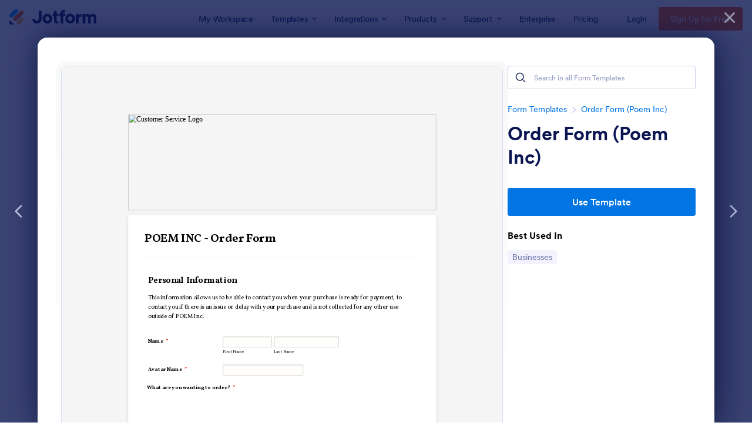

--- FILE ---
content_type: text/html; charset=UTF-8
request_url: https://www.jotform.com/form-templates/preview/62514909326155/classic&nofs&disableSmartEmbed=1
body_size: 16713
content:
<html style="overflow: hidden; scroll-behavior: smooth;" class="supernova" lang="en"><style type="text/css">body{
position:relative;
scroll-behavior: smooth;
opacity: 1 !important; /* some templates were hidden after window.load: https://www.jotform.com/form-templates/preview/240162793309053/classic&nofs */
margin: 0 !important;
padding: 16px !important;
}
body, html {
touch-action: auto
}
.jfCardForm .jfProgress {
bottom: 20px !important;
}
.jfCardForm .jfForm-backgroundOverlay,
.jfCardForm .jfForm-backgroundUnderlay {
height: 100%;
}
#CookieBanner,
.jfForm-fullscreen,
.jfQuestion-fullscreen,
.formFooter-wrapper,
.formFooter,
.error-navigation-container {
display: none !important;
}
.sr-only { position: absolute; width: 1px; height: 1px; padding: 0; margin: -1px; overflow: hidden; clip: rect(0, 0, 0, 0); border: 0; }
.jf-branding{display:none !important;}
.header-large h2.form-header {
font-size: 2em !important;
}
@media screen and (max-width: 768px) {
.form-all {
margin-top: 0 !important;
margin-bottom: 0 !important;
}
form {
margin: 0 !important;
}
}
/* product list bug fix */
@media screen and (max-width: 480px), screen and (max-device-width: 768px) and (orientation: portrait), screen and (max-device-width: 415px) and (orientation: landscape) {
.form-line[data-payment="true"] div[data-wrapper-react="true"] {
align-items: flex-start !important;
}
}
/* <END> product list bug fix */</style><head><meta name="viewport" content="width=device-width, initial-scale=1.0, maximum-scale=2.0, user-scalable=1"><meta name="googlebot" content="noindex,indexifembedded" /><meta name="robots" content="noindex,follow" /><link rel="alternate" type="application/json+oembed" href="https://www.jotform.com/oembed/?format=json&url=https%3A%2F%2Fform.jotform.com%2F62514909326155" title="oEmbed Form"><link rel="alternate" type="text/xml+oembed" href="https://www.jotform.com/oembed/?format=xml&url=https%3A%2F%2Fform.jotform.com%2F62514909326155" title="oEmbed Form"><link rel="shortcut icon" href="https://cdn.jotfor.ms/assets/img/favicons/favicon-2021-light%402x.png"><link rel="apple-touch-icon" href="https://cdn.jotfor.ms/assets/img/favicons/favicon-2021-light%402x.png"><title>Customer Service </title><link href="https://cdn.jotfor.ms/s/static/b29cf4f7f8d/static/formCss.css" rel="stylesheet" type="text/css" /><link type="text/css" rel="stylesheet" href="https://cdn.jotfor.ms/stylebuilder/static/form-common.css?v=bfad20d
"/><link type="text/css" rel="stylesheet" href="https://cdn.jotfor.ms/css/styles/nova.css?3.3.68127" /><style type="text/css">@media print{*{-webkit-print-color-adjust: exact !important;color-adjust: exact !important;}.form-section{display:inline!important}.form-pagebreak{display:none!important}.form-section-closed{height:auto!important}.page-section{position:initial!important}}</style><link id="custom-font" type="text/css" rel="stylesheet" href="//fonts.googleapis.com/css?family=Vollkorn:light,lightitalic,normal,italic,bold,bolditalic" /><link type="text/css" rel="stylesheet" href="https://cdn.jotfor.ms/themes/CSS/566a91c2977cdfcd478b4567.css?v=3.3.68127"/><link type="text/css" rel="stylesheet" href="https://cdn.jotfor.ms/s/static/b29cf4f7f8d/css/styles/payment/payment_feature.css?3.3.68127" /><style type="text/css">@import '//fonts.googleapis.com/css?family=Architects+Daughter:light,lightitalic,normal,italic,bold,bolditalic';
.form-label-left{
width:150px;
}
.form-line{
padding-top:12px;
padding-bottom:12px;
}
.form-label-right{
width:150px;
}
body, html{
margin:0;
padding:0;
background:rgb(255, 255, 255);
}
.form-all{
margin:0px auto;
padding-top:0px;
width:690px;
color:rgb(0, 0, 0) !important;
font-family:'Vollkorn';
font-size:12px;
}
.form-radio-item label, .form-checkbox-item label, .form-grading-label, .form-header{
color: rgb(0, 0, 0);
}</style><style type="text/css" id="form-designer-style">@import "https://fonts.googleapis.com/css?family=Vollkorn:light,lightitalic,normal,italic,bold,bolditalic";
@import (css) "@{buttonFontLink}";
/* Injected CSS Code */
.form-all {
font-family: "Vollkorn", sans-serif;
font-family: "Vollkorn", serif;
}
.form-all {
width: 690px;
}
.form-label-left,
.form-label-right {
width: 150px;
}
.form-label {
white-space: normal;
}
.form-label.form-label-auto {
display: inline-block;
float: left;
text-align: left;
width: 150px;
}
.form-label-left {
display: inline-block;
white-space: normal;
float: left;
text-align: left;
}
.form-label-right {
display: inline-block;
white-space: normal;
float: left;
text-align: right;
}
.form-label-top {
white-space: normal;
display: block;
float: none;
text-align: left;
}
.form-all {
font-size: 12px;
}
.form-label {
font-weight: bold;
}
.form-checkbox-item label,
.form-radio-item label {
font-weight: normal;
}
.supernova {
background-color: #ffffff;
background-color: #f5f5f5;
}
.supernova body {
background-color: transparent;
}
/*
@width30: (unit(@formWidth, px) + 60px);
@width60: (unit(@formWidth, px)+ 120px);
@width90: (unit(@formWidth, px)+ 180px);
*/
/* | */
@media screen and (min-width: 480px) {
.supernova .form-all {
border: 1px solid #dcdcdc;
-webkit-box-shadow: 0 3px 9px rgba(0, 0, 0, 0.1);
-moz-box-shadow: 0 3px 9px rgba(0, 0, 0, 0.1);
box-shadow: 0 3px 9px rgba(0, 0, 0, 0.1);
}
}
/* | */
/* | */
@media screen and (max-width: 480px) {
.jotform-form {
padding: 10px 0;
}
}
/* | */
/* | */
@media screen and (min-width: 480px) and (max-width: 768px) {
.jotform-form {
padding: 30px 0;
}
}
/* | */
/* | */
@media screen and (min-width: 480px) and (max-width: 689px) {
.jotform-form {
padding: 30px 0;
}
}
/* | */
/* | */
@media screen and (min-width: 768px) {
.jotform-form {
padding: 60px 0;
}
}
/* | */
/* | */
@media screen and (max-width: 689px) {
.jotform-form {
padding: 0;
}
}
/* | */
.supernova .form-all,
.form-all {
background-color: #ffffff;
border: 1px solid transparent;
}
.form-header-group {
border-color: #e6e6e6;
}
.form-matrix-table tr {
border-color: #e6e6e6;
}
.form-matrix-table tr:nth-child(2n) {
background-color: #f2f2f2;
}
.form-all {
color: #000000;
}
.form-header-group .form-header {
color: #000000;
}
.form-header-group .form-subHeader {
color: #1a1a1a;
}
.form-sub-label {
color: #1a1a1a;
}
.form-label-top,
.form-label-left,
.form-label-right,
.form-html {
color: #000000;
}
.form-checkbox-item label,
.form-radio-item label {
color: #1a1a1a;
}
.form-line.form-line-active {
-webkit-transition-property: all;
-moz-transition-property: all;
-ms-transition-property: all;
-o-transition-property: all;
transition-property: all;
-webkit-transition-duration: 0.3s;
-moz-transition-duration: 0.3s;
-ms-transition-duration: 0.3s;
-o-transition-duration: 0.3s;
transition-duration: 0.3s;
-webkit-transition-timing-function: ease;
-moz-transition-timing-function: ease;
-ms-transition-timing-function: ease;
-o-transition-timing-function: ease;
transition-timing-function: ease;
background-color: #ffffe0;
}
/* ömer */
.form-radio-item,
.form-checkbox-item {
padding-bottom: 0px !important;
}
.form-radio-item:last-child,
.form-checkbox-item:last-child {
padding-bottom: 0;
}
/* ömer */
.form-single-column .form-checkbox-item,
.form-single-column .form-radio-item {
width: 100%;
}
.supernova {
height: 100%;
background-repeat: no-repeat;
background-attachment: scroll;
background-position: center top;
background-size: cover;
}
.supernova {
background-image: none;
background-image: url("https://www.jotform.com/uploads/Aalyiarah/form_files/Mini_Black_BG_copy.png");
}
#stage {
background-image: none;
background-image: url("https://www.jotform.com/uploads/Aalyiarah/form_files/Mini_Black_BG_copy.png");
}
/* | */
.form-all {
background-image: url("https://www.jotform.com/themes/css/|nobackground|");
background-image: none;
background-repeat: no-repeat;
background-attachment: scroll;
background-position: center top;
}
.form-header-group {
background-repeat: no-repeat;
background-attachment: scroll;
background-position: center top;
}
.form-line {
margin-top: 0px;
margin-bottom: 0px;
}
.form-line {
padding: 10px 41px;
}
.form-all {
-webkit-border-radius: 0px;
-moz-border-radius: 0px;
border-radius: 0px;
}
.form-section:first-child {
-webkit-border-radius: 0px 0px 0 0;
-moz-border-radius: 0px 0px 0 0;
border-radius: 0px 0px 0 0;
}
.form-section:last-child {
-webkit-border-radius: 0 0 0px 0px;
-moz-border-radius: 0 0 0px 0px;
border-radius: 0 0 0px 0px;
}
.form-all .qq-upload-button,
.form-all .form-submit-button,
.form-all .form-submit-reset,
.form-all .form-submit-print {
font-size: 1em;
padding: 9px 15px;
font-family: "Vollkorn", sans-serif;
font-family: "Vollkorn", serif;
font-size: 12px;
font-weight: normal;
}
.form-all .form-pagebreak-back,
.form-all .form-pagebreak-next {
font-size: 1em;
padding: 9px 15px;
font-family: "Vollkorn", sans-serif;
font-family: "Vollkorn", serif;
font-size: 12px;
font-weight: normal;
}
/*
& when ( @buttonFontType = google ) {
}
*/
h2.form-header {
line-height: 1.618em;
font-size: 1.714em;
}
h2 ~ .form-subHeader {
line-height: 1.5em;
font-size: 1.071em;
}
.form-header-group {
text-align: left;
}
/*.form-dropdown,
.form-radio-item,
.form-checkbox-item,
.form-radio-other-input,
.form-checkbox-other-input,*/
.form-captcha input,
.form-spinner input,
.form-error-message {
padding: 4px 3px 2px 3px;
}
.form-header-group {
font-family: "Vollkorn", sans-serif;
font-family: "Vollkorn", serif;
}
.form-section {
padding: 0px 0px 0px 0px;
}
.form-header-group {
margin: 12px 36px 12px 36px;
}
.form-header-group {
padding: 24px 0px 24px 0px;
}
.form-textbox,
.form-textarea {
padding: 4px 3px 2px 3px;
}
.form-textbox,
.form-textarea,
.form-radio-other-input,
.form-checkbox-other-input,
.form-captcha input,
.form-spinner input {
background-color: #fffefb;
}
[data-type="control_dropdown"] .form-input,
[data-type="control_dropdown"] .form-input-wide {
width: 150px;
}
.form-label {
margin-right: 20px;
margin-bottom: 0;
}
.form-label {
font-family: "Vollkorn", sans-serif;
font-family: "Vollkorn", serif;
}
li[data-type="control_image"] div {
text-align: left;
}
li[data-type="control_image"] img {
border: none;
border-width: 0px !important;
border-style: solid !important;
border-color: false !important;
}
.form-line-column {
width: auto;
}
.form-line-error {
overflow: hidden;
-webkit-transition-property: none;
-moz-transition-property: none;
-ms-transition-property: none;
-o-transition-property: none;
transition-property: none;
-webkit-transition-duration: 0.3s;
-moz-transition-duration: 0.3s;
-ms-transition-duration: 0.3s;
-o-transition-duration: 0.3s;
transition-duration: 0.3s;
-webkit-transition-timing-function: ease;
-moz-transition-timing-function: ease;
-ms-transition-timing-function: ease;
-o-transition-timing-function: ease;
transition-timing-function: ease;
background-color: #fff4f4;
}
.form-line-error .form-error-message {
background-color: #ff3200;
clear: both;
float: none;
}
.form-line-error .form-error-message .form-error-arrow {
border-bottom-color: #ff3200;
}
.form-line-error input:not(#coupon-input),
.form-line-error textarea,
.form-line-error .form-validation-error {
border: 1px solid #ff3200;
-webkit-box-shadow: 0 0 3px #ff3200;
-moz-box-shadow: 0 0 3px #ff3200;
box-shadow: 0 0 3px #ff3200;
}
.form-all {
position: relative;
}
.form-all:before {
content: "";
background-image: url("https://www.jotform.com/uploads/Aalyiarah/form_files/Label.jpg");
display: inline-block;
height: 215px;
position: absolute;
background-size: 740px 215px;
background-repeat: no-repeat;
width: 100%;
}
.form-all {
margin-top: 225px;
}
.form-all:before {
top: -225px;
background-position: top center;
}
.ie-8 .form-all {
margin-top: auto;
margin-top: initial;
}
.ie-8 .form-all:before {
display: none;
}
/* | */
@media screen and (max-width: 480px), screen and (max-device-width: 768px) and (orientation: portrait), screen and (max-device-width: 415px) and (orientation: landscape) {
.jotform-form {
padding: 0;
}
.form-all {
border: 0;
width: 100% !important;
max-width: initial;
}
.form-sub-label-container {
width: 100%;
margin: 0;
}
.form-input {
width: 100%;
}
.form-label {
width: 100%!important;
}
.form-line {
padding: 2% 5%;
-moz-box-sizing: border-box;
-webkit-box-sizing: border-box;
box-sizing: border-box;
}
input[type=text],
input[type=email],
input[type=tel],
textarea {
width: 100%;
-moz-box-sizing: border-box;
-webkit-box-sizing: border-box;
box-sizing: border-box;
max-width: initial !important;
}
.form-input,
.form-input-wide,
.form-textarea,
.form-textbox,
.form-dropdown {
max-width: initial !important;
}
div.form-header-group {
padding: 24px 0px !important;
margin: 0 12px 2% !important;
margin-left: 5% !important;
margin-right: 5% !important;
-moz-box-sizing: border-box;
-webkit-box-sizing: border-box;
box-sizing: border-box;
}
[data-type="control_button"] {
margin-bottom: 0 !important;
}
.form-buttons-wrapper {
margin: 0!important;
}
.form-buttons-wrapper button {
width: 100%;
}
table {
width: 100%!important;
max-width: initial !important;
}
table td + td {
padding-left: 3%;
}
.form-checkbox-item input,
.form-radio-item input {
width: auto;
}
.form-collapse-table {
margin: 0 5%;
}
}
/* | */
/*__INSPECT_SEPERATOR__*/
/* Injected CSS Code */</style><link type="text/css" rel="stylesheet" href="https://cdn.jotfor.ms/stylebuilder/static/buttons/form-submit-button-carbon.css?3.3.68127"/><style type="text/css">body{ scroll-behavior: smooth; } body, html { touch-action: auto } .jfCardForm { overflow: hidden;} .jfCardForm .jfProgress { bottom: 20px !important; } .jfCardForm .jfForm-backgroundOverlay, .jfCardForm .jfForm-backgroundUnderlay { height: 100%; } .sr-only { position: absolute; width: 1px; height: 1px; padding: 0; margin: -1px; overflow: hidden; clip: rect(0, 0, 0, 0); border: 0; } html { -webkit-overflow-scrolling: touch; overflow: scroll; }body { height: 100%; overflow: scroll; }.form-line-error.donation_cont.form-validation-error, .form-line-error[data-type="control_paymentmethods"] {background: transparent !important;}.form-line-error.donation_cont .form-error-message, [data-type="control_paymentmethods"] .form-error-message {display:none;}.product-container-wrapper .form-sub-label-container{position:relative;}.product-container-wrapper .donation_currency {position: absolute;width: 46px;text-align: right;right: 10px !important;top: 10px;}.form-line-error.donation_cont.form-validation-error .form-radio+label:before, [data-type="control_paymentmethods"] .form-radio+label:before{border-color: rgba(195, 202, 216, 0.75) !important; box-shadow: none !important}</style><script type="text/javascript">document.addEventListener("DOMContentLoaded", function(test){
var user = {"username":"guest_9ac3cb505dacb209","name":null,"email":null,"website":null,"time_zone":null,"account_type":{"name":"GUEST","currency":"USD","limits":{"submissions":10,"overSubmissions":10,"sslSubmissions":10,"payments":1,"uploads":104857600,"tickets":0,"subusers":0,"api-daily-limit":100,"views":1000,"formCount":5,"hipaaCompliance":false,"emails":{"reminderEmailBlocks":1},"fieldPerForm":100,"totalSubmissions":500,"signedDocuments":1,"elementPerWorkflow":100,"aiAgents":5,"aiConversations":10,"aiSessions":1000,"aiPhoneCall":600,"aiKnowledgeBase":30000,"aiAgentSms":1},"prices":{"monthly":0,"yearly":0,"biyearly":0},"plimusIDs":{"monthly":0,"yearly":0,"biyearly":0},"planType":"2022","currentPlanType":"2022","isVisible":false},"status":null,"created_at":null,"updated_at":null,"region":null,"is_verified":null,"allowMyApps":true,"allowStoreBuilder":true,"allowSign":true,"allowSignPublicLinkV2":true,"conditionEngineBetaUser":false,"isNewValidation":false,"singleSubmissionViewBetaUser":false,"newInsertUpdateDataBetaUser":false,"isBackendFieldValidationEnabled":false,"isInputTableBetaUserEnabled":true,"submissionQViewerBetaUser":false,"isAppsLaunched":true,"allowInboxSubThread":false,"allowNewThankYouPage":false,"allowDigest":false,"allowAutoDeleteSubmissions":false,"isAppSubdomainAllowed":true,"branding21":"1","allowWorkflowFeatures":true,"allowAllSubmissions":false,"reactivationAnnouncement":false,"allowPageBuilder":false,"allowAcademy":true,"allowDonationBox":true,"allowNewCondition":false,"allowMixedListing":true,"headerShowUpgrade":false,"allowWorkflowV2":true,"workflowAIActionEnabled":false,"workflowTestRunEnabled":false,"isDefaultToolPromptEnable":false,"isPortalUserManagementBetaUserEnabled":true,"allowAIAgentFormFiller":true,"aiAgentBetaUser":true,"AIAgentBetaAccepted":"1","aiAgentReleased":true,"aiFormBuilderBetaUserAgreement":"1","allowPaymentReusableForEnterprise":false,"aiSupportAgentEnabled":true,"isNewFolderStructureAvailable":false,"isTeamLabelsEnabledUser":false,"canCreateAIFormTemplate":false,"isNewFormTransferEnabled":true,"allowAIFormDesigner":false,"isAISmartPDFAllowed":false,"isUseFormCreationAnimations":true,"isSmartPDFFormViewSelectionAllowed":false,"isAllowCreateDocumentWithAI":false,"salesforceAIAgentBetaUser":false,"isAIProductsBetaAgreementAccepted":false,"isAISubmissionDocumentUser":"1","teamsBetaUser":"0","allowEncryptionV2":true,"isFormBuilderNewShare":false,"ofacUser":false,"isSupportersAllowedToLoginOptionEnabled":true,"isNewSMTPFlowEnabled":true,"showNewBadgesForWorkflow":false,"limitEstimation":null,"notifications":[],"forceHipaaModal":false,"identifier":"c558529d4cddc6f6c6a822064c59a822","is2FAActive":false,"is2FAEnabled":false}
var userCreationDate = (user && user.created_at !== null) ? new Date(user.created_at) : null;
var signReleaseDate = new Date("2022-10-04");
var isGuestUser = !user || user.account_type.name === "GUEST";
var showSignWatermark = isGuestUser || userCreationDate.getTime() >= signReleaseDate.getTime();
// Mock _paypalCompleteJS as a constructor
window._paypalCompleteJS = function () {
this.initialization = function () {};
};
if (showSignWatermark) {
var signatureFields = document.querySelectorAll('[data-type="control_signature"]');
signatureFields.forEach(function(signatureField){
var inputArea = signatureField.querySelector(".signature-wrapper");
if (inputArea !== null) {
inputArea.style.position = "relative";
var div = document.createElement("div");
div.style = "position: absolute; bottom: 6px; right: 10px; font-size: 10px; font-family: Inter, sans-serif; pointer-events: none;";
var powerText = document.createElement("div");
powerText.innerText = "Powered by ";
var signSpan = document.createElement("span");
signSpan.style = "color: rgb(123, 182, 15); font-weight: 700;";
signSpan.innerText = "Jotform Sign";
powerText.appendChild(signSpan);
div.appendChild(powerText);
inputArea.appendChild(div);
}
});
}
if (document.querySelector("div.form-all") !== null){
var formOffset = window.getComputedStyle(document.querySelector("div.form-all"), ":before").getPropertyValue("top");
if(parseInt(formOffset.replace("px", "")) < 0){
document.querySelector("div.form-all").style.cssText = "margin-top:0 !important";
// document.querySelector("div.form-all").style.top = ( -1 * parseInt(formOffset.replace("px", "")) + "px");
document.querySelector("div.form-all").style.marginBottom = (-1 * parseInt(formOffset.replace("px", "")) + "px");
}
}
}, false);setInterval(function(){if (document.querySelectorAll("iframe").length) { document.querySelectorAll("iframe").forEach(function(embed, index){ embed.title = "Form Embed - " + (++index); }); } var form = document.querySelectorAll("form.jotform-form"); if(typeof form !== "undefined" && form && form.length){ form[0].setAttribute("action", "/form-templates/preview/thank-you/classic?"); form[0].setAttribute("method", "post"); } }, 1000); var _extScriptSources = '["https:\/\/cdn.jotfor.ms\/s\/static\/b29cf4f7f8d\/static\/prototype.forms.js","https:\/\/cdn.jotfor.ms\/s\/static\/b29cf4f7f8d\/static\/jotform.forms.js","https:\/\/cdn.jotfor.ms\/s\/static\/b29cf4f7f8d\/js\/vendor\/imageinfo.js","https:\/\/cdn.jotfor.ms\/s\/static\/b29cf4f7f8d\/file-uploader\/fileuploader.js","https:\/\/cdn.jotfor.ms\/s\/umd\/00294e3ed83\/for-widgets-server.js","https:\/\/cdn.jotfor.ms\/s\/static\/b29cf4f7f8d\/js\/vendor\/nicEdit.js","https:\/\/cdn.jotfor.ms\/s\/umd\/00294e3ed83\/for-sanitize.js"]'; function loadInlineScripts(){	JotForm.newDefaultTheme = false;
JotForm.extendsNewTheme = false;
// {GPT_APP_SCRIPT}
JotForm.singleProduct = false;
JotForm.newPaymentUIForNewCreatedForms = false;
JotForm.texts = {"confirmEmail":"E-mail does not match","pleaseWait":"Please wait...","validateEmail":"You need to validate this e-mail","confirmClearForm":"Are you sure you want to clear the form","lessThan":"Your score should be less than or equal to","incompleteFields":"There are incomplete required fields. Please complete them.","required":"This field is required.","requireOne":"At least one field required.","requireEveryRow":"Every row is required.","requireEveryCell":"Every cell is required.","email":"Enter a valid e-mail address","alphabetic":"This field can only contain letters","numeric":"This field can only contain numeric values","alphanumeric":"This field can only contain letters and numbers.","cyrillic":"This field can only contain cyrillic characters","url":"This field can only contain a valid URL","currency":"This field can only contain currency values.","fillMask":"Field value must fill mask.","uploadExtensions":"You can only upload following files:","noUploadExtensions":"File has no extension file type (e.g. .txt, .png, .jpeg)","uploadFilesize":"File size cannot be bigger than:","uploadFilesizemin":"File size cannot be smaller than:","gradingScoreError":"Score total should only be less than or equal to","inputCarretErrorA":"Input should not be less than the minimum value:","inputCarretErrorB":"Input should not be greater than the maximum value:","maxDigitsError":"The maximum digits allowed is","minCharactersError":"The number of characters should not be less than the minimum value:","maxCharactersError":"The number of characters should not be more than the maximum value:","freeEmailError":"Free email accounts are not allowed","minSelectionsError":"The minimum required number of selections is ","maxSelectionsError":"The maximum number of selections allowed is ","pastDatesDisallowed":"Date must not be in the past.","dateLimited":"This date is unavailable.","dateInvalid":"This date is not valid. The date format is {format}","dateInvalidSeparate":"This date is not valid. Enter a valid {element}.","ageVerificationError":"You must be older than {minAge} years old to submit this form.","multipleFileUploads_typeError":"{file} has invalid extension. Only {extensions} are allowed.","multipleFileUploads_sizeError":"{file} is too large, maximum file size is {sizeLimit}.","multipleFileUploads_minSizeError":"{file} is too small, minimum file size is {minSizeLimit}.","multipleFileUploads_emptyError":"{file} is empty, please select files again without it.","multipleFileUploads_uploadFailed":"File upload failed, please remove it and upload the file again.","multipleFileUploads_onLeave":"The files are being uploaded, if you leave now the upload will be cancelled.","multipleFileUploads_fileLimitError":"Only {fileLimit} file uploads allowed.","dragAndDropFilesHere_infoMessage":"Drag and drop files here","chooseAFile_infoMessage":"Choose a file","maxFileSize_infoMessage":"Max. file size","generalError":"There are errors on the form. Please fix them before continuing.","generalPageError":"There are errors on this page. Please fix them before continuing.","wordLimitError":"Too many words. The limit is","wordMinLimitError":"Too few words. The minimum is","characterLimitError":"Too many Characters. The limit is","characterMinLimitError":"Too few characters. The minimum is","ccInvalidNumber":"Credit Card Number is invalid.","ccInvalidCVC":"CVC number is invalid.","ccInvalidExpireDate":"Expire date is invalid.","ccInvalidExpireMonth":"Expiration month is invalid.","ccInvalidExpireYear":"Expiration year is invalid.","ccMissingDetails":"Please fill up the credit card details.","ccMissingProduct":"Please select at least one product.","ccMissingDonation":"Please enter numeric values for donation amount.","disallowDecimals":"Please enter a whole number.","restrictedDomain":"This domain is not allowed","ccDonationMinLimitError":"Minimum amount is {minAmount} {currency}","requiredLegend":"All fields marked with * are required and must be filled.","geoPermissionTitle":"Permission Denied","geoPermissionDesc":"Check your browser's privacy settings.","geoNotAvailableTitle":"Position Unavailable","geoNotAvailableDesc":"Location provider not available. Please enter the address manually.","geoTimeoutTitle":"Timeout","geoTimeoutDesc":"Please check your internet connection and try again.","selectedTime":"Selected Time","formerSelectedTime":"Former Time","cancelAppointment":"Cancel Appointment","cancelSelection":"Cancel Selection","confirmSelection":"Confirm Selection","noSlotsAvailable":"No slots available","slotUnavailable":"{time} on {date} has been selected is unavailable. Please select another slot.","multipleError":"There are {count} errors on this page. Please correct them before moving on.","oneError":"There is {count} error on this page. Please correct it before moving on.","doneMessage":"Well done! All errors are fixed.","invalidTime":"Enter a valid time","doneButton":"Done","reviewSubmitText":"Review and Submit","nextButtonText":"Next","prevButtonText":"Previous","seeErrorsButton":"See Errors","notEnoughStock":"Not enough stock for the current selection","notEnoughStock_remainedItems":"Not enough stock for the current selection ({count} items left)","soldOut":"Sold Out","justSoldOut":"Just Sold Out","selectionSoldOut":"Selection Sold Out","subProductItemsLeft":"({count} items left)","startButtonText":"START","submitButtonText":"Submit","submissionLimit":"Sorry! Only one entry is allowed. <br> Multiple submissions are disabled for this form.","reviewBackText":"Back to Form","seeAllText":"See All","progressMiddleText":"of","fieldError":"field has an error.","error":"Error"};
JotForm.activeRedirect = "thanktext";
JotForm.uploadServerURL = "https://upload.jotform.com/upload";
JotForm.clearFieldOnHide="disable";
JotForm.submitError="jumpToFirstError";
JotForm.init(function(){
/*INIT-START*/
if (window.JotForm && JotForm.accessible) $('input_16').setAttribute('tabindex',0);
if (window.JotForm && JotForm.accessible) $('input_23').setAttribute('tabindex',0);
JotForm.setupRichArea(23);
JotForm.description('input_28', 'This is not IMVU VIP but our VIP Package Members');
if (window.JotForm && JotForm.accessible) $('input_37').setAttribute('tabindex',0);
if (window.JotForm && JotForm.accessible) $('input_38').setAttribute('tabindex',0);
JotForm.setupRichArea(38);
if (window.JotForm && JotForm.accessible) $('input_44').setAttribute('tabindex',0);
setTimeout(function() {
JotForm.initMultipleUploads();
}, 2);
/*INIT-END*/
});
setTimeout(function() {
JotForm.paymentExtrasOnTheFly([null,{"name":"heading","qid":"1","text":"POEM INC - Order Form","type":"control_head"},{"name":"submit","qid":"2","text":"Submit","type":"control_button"},null,null,null,null,null,null,null,null,null,null,{"name":"whatAre13","qid":"13","text":"What are you wanting to order?","type":"control_widget"},{"name":"doubleclickTo","qid":"14","text":"Personal Information\nThis information allows us to be able to contact you when your purchase is ready for payment, to contact you if there is an issue or delay with your purchase and is not collected for any other use outside of POEM Inc.","type":"control_text"},{"name":"name","qid":"15","text":"Name","type":"control_fullname"},{"name":"avatarName","qid":"16","text":"Avatar Name","type":"control_textbox"},{"name":"doubleclickTo17","qid":"17","text":"Once you have selected what you are wanting to purchase please proceed to the next page. \nProduct Orders please go to Product Order Section\nVIP Package Orders please go to VIP Order Section\nGift Card Orders please go to Gift Card Order Section\n","type":"control_text"},{"name":"pageBreak","qid":"18","text":"Page Break","type":"control_pagebreak"},{"name":"doubleclickTo19","qid":"19","text":"Product Order Section\nThis section is for placing orders for our various products that are offered at Poem Inc. If you are looking for the VIP Order and Gift Card Order please proceed to the next page.\nIf you need to review prices here is the Price List ","type":"control_text"},null,{"name":"whatProducts","qid":"21","text":"What Product(s) would you like to order:","type":"control_widget"},null,{"name":"input23","qid":"23","text":"Describe how you would like the item to look:","type":"control_textarea","wysiwyg":"Enable"},{"name":"input24","qid":"24","text":"When the item is ready I will...","type":"control_radio"},{"name":"whenWould","qid":"25","text":"When would you like this purchase:","type":"control_widget"},{"name":"doubleclickTo26","qid":"26","text":"*If you are wanting an item for an event please order from POEM Inc 2 weeks in advance. If you order an item and need it for an upcoming pageant and you do not allow us a minimal of 2 weeks then your order will not be accepted. ","type":"control_text"},{"name":"pleaseUpload","qid":"27","text":"please upload Reference Images here:","type":"control_fileupload"},{"description":"This is not IMVU VIP but our VIP Package Members","name":"areYou","qid":"28","text":"Are you a VIP Package Member:","type":"control_radio"},{"name":"pageBreak29","qid":"29","text":"Page Break","type":"control_pagebreak"},{"name":"doubleclickTo30","qid":"30","text":"VIP Order Section\nThis section is for enrolling in our VIP program at Poem Inc. If you are looking for the Gift Card Order Section or the Check Out Section please proceed to the next page.\nFor VIP Packages 1 to 3, you can only order up to 5 items a week. For VIP Packages 4 and 5, you can only order up to 10 items per week. \nIf you need to review prices here is the VIP Price List ","type":"control_text"},{"name":"whatVip","qid":"31","text":"What VIP Package would you like to purchase:","type":"control_widget"},{"name":"doubleclickTo32","qid":"32","text":"Want to pay off all that 500 credit fee for packages 1-3. Then just purchase the VIP 500 credits fee with your packages! Its a small sticker that is also gifted to you that says 500 credits fee paid off. It only cost 5,500 credits more or .50 USD! It pays off that 500 credit fee for packages 1-3.\nIf You order Package 4 and 5 You get it gifted to you for free without needing to pay that 500 credits fee (For the question below select N\u002FA)","type":"control_text"},{"name":"addThe33","qid":"33","text":"Add the Gift Fee Payoff:","type":"control_radio"},{"name":"pageBreak34","qid":"34","text":"Page Break","type":"control_pagebreak"},{"name":"doubleclickTo35","qid":"35","text":"Gift Card Order Section\nThis section is for purchasing a Gift Card for Poem Inc. If you are looking for the Check Out Section please proceed to the next page.\nEvery gift card someone uses on a purchase will get there stuff gifted to them FREE! This means that you do not have to waste 500 credits for the gift. VIPs with package 4 and 5 Gets 50% off their Gift cards. They only spend half on the gift cards but there loved ones get the full credits gifted straight to them.\nExample, You buy pack B for 50k and only pay 25k but your family gets to spend 50k in the Poem Inc Shop!\nIf you need to review prices here is the Gift Card Price List ","type":"control_text"},{"name":"whichGift","qid":"36","text":"Which Gift Card Package(s) would you like to purchase:","type":"control_widget"},{"name":"whoIs","qid":"37","subLabel":"AvatarName","text":"Who is receiving the gift card:","type":"control_textbox"},{"name":"input38","qid":"38","subLabel":"AvatarName [Gift Card Package]","text":"If multiple gift cards were purchased","type":"control_textarea","wysiwyg":"Enable"},{"name":"areYou39","qid":"39","text":"Are you a VIP Package Member:","type":"control_radio"},{"name":"pageBreak40","qid":"40","text":"Page Break","type":"control_pagebreak"},{"name":"doubleclickTo41","qid":"41","text":"Check Out Section\nThis section is the checkout portion. \nBy checking out you are submitting your order form to Poem Inc. Please allow up to 72 hours for the order form to be processed. \nAfter the order form is processed you'll receive a message from either Bianca Nightwind, Aalyiarah Xirin or Jennie Rameriz letting you know if the order had been accepted or declined.  \nOnce accepted Bianca will start working on the order and you can track your order's progress in the link that you receive in the accepted message. \nA decline rarely happens, if this happens then its normally either due to the Terms of Use being broken, the order's requested completion date is unable to be reached or other. You will receive a detailed reason as to why the order was declined and given a chance to rectify the order so it can be processed. ","type":"control_text"},{"name":"whatPayment","qid":"42","text":"What payment method are you going to use:","type":"control_radio"},{"name":"doYou","qid":"43","text":"Do You have a coupon:","type":"control_radio"},{"name":"couponCode","qid":"44","text":"Coupon Code:","type":"control_textbox"},{"name":"areYou45","qid":"45","text":"Are you a VIP Package Subscriber:","type":"control_radio"},{"name":"vipMember46","qid":"46","text":"VIP Member Card:","type":"control_fileupload"},{"name":"clickTo","qid":"47","type":"control_widget"},{"name":"signature48","qid":"48","text":"Signature","type":"control_widget"},{"name":"clickTo49","qid":"49","text":"DateTime","type":"control_widget"}]);}, 20);
setTimeout(function()
{
function renderWidget()
{
var _cFieldFrame = document.getElementById("customFieldFrame_13");
if (_cFieldFrame)
{
_cFieldFrame.onload = function()
{
if (typeof widgetFrameLoaded !== 'undefined')
{
widgetFrameLoaded(13,
{
"formID": "62514909326155"
}, undefined,
{})
}
};
_cFieldFrame.src = "//widgets.jotform.io/buttonCheckboxes/?qid=13&isOpenedInPortal=undefined&isOpenedInAgent=undefined&align=Left&ref=" +
encodeURIComponent(window.location.protocol + "//" + window.location.host) + '' + '' + '' +
'&injectCSS=' + encodeURIComponent(window.location.search.indexOf("ndt=1") > -1);
_cFieldFrame.addClassName("custom-field-frame-rendered");
}
}
if (false)
{
var _interval = setInterval(function()
{
var dataMode = document.querySelector('html').getAttribute('data-mode');
if (dataMode === 'fillMode')
{
renderWidget()
clearInterval(_interval);
}
}, 1000);
}
else
{
renderWidget();
}
}, 0);
setTimeout(function()
{
function renderWidget()
{
var _cFieldFrame = document.getElementById("customFieldFrame_21");
if (_cFieldFrame)
{
_cFieldFrame.onload = function()
{
if (typeof widgetFrameLoaded !== 'undefined')
{
widgetFrameLoaded(21,
{
"formID": "62514909326155"
}, undefined,
{})
}
};
_cFieldFrame.src = "//widgets.jotform.io/checkboxInDropdown/?qid=21&isOpenedInPortal=undefined&isOpenedInAgent=undefined&align=Left&ref=" +
encodeURIComponent(window.location.protocol + "//" + window.location.host) + '' + '' + '' +
'&injectCSS=' + encodeURIComponent(window.location.search.indexOf("ndt=1") > -1);
_cFieldFrame.addClassName("custom-field-frame-rendered");
}
}
if (false)
{
var _interval = setInterval(function()
{
var dataMode = document.querySelector('html').getAttribute('data-mode');
if (dataMode === 'fillMode')
{
renderWidget()
clearInterval(_interval);
}
}, 1000);
}
else
{
renderWidget();
}
}, 0);
setTimeout(function()
{
function renderWidget()
{
var _cFieldFrame = document.getElementById("customFieldFrame_25");
if (_cFieldFrame)
{
_cFieldFrame.onload = function()
{
if (typeof widgetFrameLoaded !== 'undefined')
{
widgetFrameLoaded(25,
{
"formID": "62514909326155"
}, undefined,
{})
}
};
_cFieldFrame.src = "//widgets.jotform.io/pickadate/?pickerType=date&qid=25&isOpenedInPortal=undefined&isOpenedInAgent=undefined&align=Left&ref=" +
encodeURIComponent(window.location.protocol + "//" + window.location.host) + '' + '' + '' +
'&injectCSS=' + encodeURIComponent(window.location.search.indexOf("ndt=1") > -1);
_cFieldFrame.addClassName("custom-field-frame-rendered");
}
}
if (false)
{
var _interval = setInterval(function()
{
var dataMode = document.querySelector('html').getAttribute('data-mode');
if (dataMode === 'fillMode')
{
renderWidget()
clearInterval(_interval);
}
}, 1000);
}
else
{
renderWidget();
}
}, 0);
setTimeout(function()
{
function renderWidget()
{
var _cFieldFrame = document.getElementById("customFieldFrame_31");
if (_cFieldFrame)
{
_cFieldFrame.onload = function()
{
if (typeof widgetFrameLoaded !== 'undefined')
{
widgetFrameLoaded(31,
{
"formID": "62514909326155"
}, undefined,
{})
}
};
_cFieldFrame.src = "//widgets.jotform.io/checkboxInDropdown/?qid=31&isOpenedInPortal=undefined&isOpenedInAgent=undefined&align=Left&ref=" +
encodeURIComponent(window.location.protocol + "//" + window.location.host) + '' + '' + '' +
'&injectCSS=' + encodeURIComponent(window.location.search.indexOf("ndt=1") > -1);
_cFieldFrame.addClassName("custom-field-frame-rendered");
}
}
if (false)
{
var _interval = setInterval(function()
{
var dataMode = document.querySelector('html').getAttribute('data-mode');
if (dataMode === 'fillMode')
{
renderWidget()
clearInterval(_interval);
}
}, 1000);
}
else
{
renderWidget();
}
}, 0);
setTimeout(function()
{
function renderWidget()
{
var _cFieldFrame = document.getElementById("customFieldFrame_36");
if (_cFieldFrame)
{
_cFieldFrame.onload = function()
{
if (typeof widgetFrameLoaded !== 'undefined')
{
widgetFrameLoaded(36,
{
"formID": "62514909326155"
}, undefined,
{})
}
};
_cFieldFrame.src = "//widgets.jotform.io/checkboxInDropdown/?qid=36&isOpenedInPortal=undefined&isOpenedInAgent=undefined&align=Left&ref=" +
encodeURIComponent(window.location.protocol + "//" + window.location.host) + '' + '' + '' +
'&injectCSS=' + encodeURIComponent(window.location.search.indexOf("ndt=1") > -1);
_cFieldFrame.addClassName("custom-field-frame-rendered");
}
}
if (false)
{
var _interval = setInterval(function()
{
var dataMode = document.querySelector('html').getAttribute('data-mode');
if (dataMode === 'fillMode')
{
renderWidget()
clearInterval(_interval);
}
}, 1000);
}
else
{
renderWidget();
}
}, 0);
setTimeout(function()
{
function renderWidget()
{
var _cFieldFrame = document.getElementById("customFieldFrame_47");
if (_cFieldFrame)
{
_cFieldFrame.onload = function()
{
if (typeof widgetFrameLoaded !== 'undefined')
{
widgetFrameLoaded(47,
{
"formID": "62514909326155"
}, undefined,
{})
}
};
_cFieldFrame.src = "//widgets.jotform.io/termsConditions/?qid=47&isOpenedInPortal=undefined&isOpenedInAgent=undefined&align=Left&ref=" +
encodeURIComponent(window.location.protocol + "//" + window.location.host) + '' + '' + '' +
'&injectCSS=' + encodeURIComponent(window.location.search.indexOf("ndt=1") > -1);
_cFieldFrame.addClassName("custom-field-frame-rendered");
}
}
if (false)
{
var _interval = setInterval(function()
{
var dataMode = document.querySelector('html').getAttribute('data-mode');
if (dataMode === 'fillMode')
{
renderWidget()
clearInterval(_interval);
}
}, 1000);
}
else
{
renderWidget();
}
}, 0);
setTimeout(function()
{
function renderWidget()
{
var _cFieldFrame = document.getElementById("customFieldFrame_48");
if (_cFieldFrame)
{
_cFieldFrame.onload = function()
{
if (typeof widgetFrameLoaded !== 'undefined')
{
widgetFrameLoaded(48,
{
"formID": "62514909326155"
}, undefined,
{})
}
};
_cFieldFrame.src = "//data-widgets.jotform.io/signature-pad/?qid=48&isOpenedInPortal=undefined&isOpenedInAgent=undefined&align=Center&ref=" +
encodeURIComponent(window.location.protocol + "//" + window.location.host) + '' + '' + '' +
'&injectCSS=' + encodeURIComponent(window.location.search.indexOf("ndt=1") > -1);
_cFieldFrame.addClassName("custom-field-frame-rendered");
}
}
if (false)
{
var _interval = setInterval(function()
{
var dataMode = document.querySelector('html').getAttribute('data-mode');
if (dataMode === 'fillMode')
{
renderWidget()
clearInterval(_interval);
}
}, 1000);
}
else
{
renderWidget();
}
}, 0);
setTimeout(function()
{
function renderWidget()
{
var _cFieldFrame = document.getElementById("customFieldFrame_49");
if (_cFieldFrame)
{
_cFieldFrame.onload = function()
{
if (typeof widgetFrameLoaded !== 'undefined')
{
widgetFrameLoaded(49,
{
"formID": "62514909326155"
}, undefined,
{})
}
};
_cFieldFrame.src = "//widgets.jotform.io/datetimeSingle/?qid=49&isOpenedInPortal=undefined&isOpenedInAgent=undefined&align=Left&ref=" +
encodeURIComponent(window.location.protocol + "//" + window.location.host) + '' + '' + '' +
'&injectCSS=' + encodeURIComponent(window.location.search.indexOf("ndt=1") > -1);
_cFieldFrame.addClassName("custom-field-frame-rendered");
}
}
if (false)
{
var _interval = setInterval(function()
{
var dataMode = document.querySelector('html').getAttribute('data-mode');
if (dataMode === 'fillMode')
{
renderWidget()
clearInterval(_interval);
}
}, 1000);
}
else
{
renderWidget();
}
}, 0);
var all_spc = document.querySelectorAll("form[id='62514909326155'] .si" + "mple" + "_spc");
for (var i = 0; i < all_spc.length; i++)
{
all_spc[i].value = "62514909326155-62514909326155";
}
}</script></head><body style="overflow-x:hidden;"><form class="jotform-form" onsubmit="return typeof testSubmitFunction !== 'undefined' && testSubmitFunction();" action="/form-templates/preview/thank-you/classic" method="post" enctype="multipart/form-data" name="form_62514909326155" id="62514909326155" accept-charset="utf-8" autocomplete="on"><input type="hidden" name="formID" value="62514909326155" /><input type="hidden" id="JWTContainer" value="" /><input type="hidden" id="cardinalOrderNumber" value="" /><input type="hidden" id="jsExecutionTracker" name="jsExecutionTracker" value="build-date-1768728119690" /><input type="hidden" id="submitSource" name="submitSource" value="unknown" /><input type="hidden" id="submitDate" name="submitDate" value="undefined" /><input type="hidden" id="buildDate" name="buildDate" value="1768728119690" /><input type="hidden" name="uploadServerUrl" value="https://upload.jotform.com/upload" /><div id="formCoverLogo" style="margin-bottom:10px" class="form-cover-wrapper form-has-cover form-page-cover-image-align-center"><div class="form-page-cover-image-wrapper" style="max-width:690px"><img src="https://www.jotform.com/uploads/Aalyiarah/form_files/Label.jpg" class="form-page-cover-image" width="690" height="215" alt="Customer Service Logo" style="aspect-ratio:740/215" /></div></div><div role="main" class="form-all"><ul class="form-section page-section" role="presentation"><li id="cid_1" class="form-input-wide" data-type="control_head"><div class="form-header-group header-default"><div class="header-text httal htvam"><h1 id="header_1" class="form-header" data-component="header" data-heading=\"h1\">POEM INC - Order Form</h1></div></div></li><li class="form-line" data-type="control_text" id="id_14"><div id="cid_14" class="form-input-wide"><div id="text_14" class="form-html" data-component="text" tabindex="-1"><p><strong><span style="font-size:14pt;">Personal Information</span></strong></p><p><span style="font-size:10pt;">This information allows us to be able to contact you when your purchase is ready for payment, to contact you if there is an issue or delay with your purchase and is not collected for any other use outside of POEM Inc.</span></p></div></div></li><li class="form-line jf-required" data-type="control_fullname" id="id_15"><label class="form-label form-label-left form-label-auto" id="label_15" for="first_15" aria-hidden="false"> Name<span class="form-required">*</span> </label><div id="cid_15" class="form-input jf-required"><div data-wrapper-react="true"><span class="form-sub-label-container" style="vertical-align:top" data-input-type="first"><input type="text" id="first_15" name="q15_name[first]" class="form-textbox validate[required]" data-defaultvalue="" autoComplete="section-input_15 given-name" size="10" data-component="first" aria-labelledby="label_15 sublabel_15_first" required="" value="" /><label class="form-sub-label" for="first_15" id="sublabel_15_first" style="min-height:13px">First Name</label></span><span class="form-sub-label-container" style="vertical-align:top" data-input-type="last"><input type="text" id="last_15" name="q15_name[last]" class="form-textbox validate[required]" data-defaultvalue="" autoComplete="section-input_15 family-name" size="15" data-component="last" aria-labelledby="label_15 sublabel_15_last" required="" value="" /><label class="form-sub-label" for="last_15" id="sublabel_15_last" style="min-height:13px">Last Name</label></span></div></div></li><li class="form-line jf-required" data-type="control_textbox" id="id_16"><label class="form-label form-label-left form-label-auto" id="label_16" for="input_16" aria-hidden="false"> Avatar Name<span class="form-required">*</span> </label><div id="cid_16" class="form-input jf-required"> <input type="text" id="input_16" name="q16_avatarName" data-type="input-textbox" class="form-textbox validate[required]" data-defaultvalue="" size="20" placeholder=" " data-component="textbox" aria-labelledby="label_16" required="" value="" /> </div></li><li class="form-line jf-required" data-type="control_widget" id="id_13"><label class="form-label form-label-top" id="label_13" for="input_13" aria-hidden="false"> What are you wanting to order?<span class="form-required">*</span> </label><div id="cid_13" class="form-input-wide jf-required"><div data-widget-name="Button Checkboxes" style="width:100%;text-align:Left;overflow-x:auto" data-component="widget-field"><iframe data-client-id="5290397c57a764425100000b" data-unique-id="48" title="Button Checkboxes" frameBorder="0" scrolling="no" allowtransparency="true" allow="geolocation; microphone; camera; autoplay; encrypted-media; fullscreen" data-type="iframe" class="custom-field-frame" id="customFieldFrame_13" src="" style="max-width:600px;border:none;width:100%;height:50px" data-width="600" data-height="50"></iframe><div class="widget-inputs-wrapper"><input id="input_13" class="form-hidden form-widget widget-required " type="hidden" name="q13_whatAre13" value="" /><input id="widget_settings_13" class="form-hidden form-widget-settings" type="hidden" data-version="2" value="%5B%7B%22name%22%3A%22options%22%2C%22value%22%3A%22Product%5CnVIP%20Package%5CnGift%20Card%22%7D%2C%7B%22name%22%3A%22color%22%2C%22value%22%3A%22Blue%22%7D%2C%7B%22name%22%3A%22row%22%2C%22value%22%3A%220%22%7D%2C%7B%22name%22%3A%22spacing%22%2C%22value%22%3A%221%22%7D%2C%7B%22name%22%3A%22width%22%2C%22value%22%3A%22110%22%7D%5D" /></div></div></div></li><li class="form-line" data-type="control_text" id="id_17"><div id="cid_17" class="form-input-wide"><div id="text_17" class="form-html" data-component="text" tabindex="-1"><p>Once you have selected what you are wanting to purchase please proceed to the next page. </p><ul><li>Product Orders please go to Product Order Section</li><li>VIP Package Orders please go to VIP Order Section</li><li>Gift Card Orders please go to Gift Card Order Section</li></ul></div></div></li><li id="cid_18" class="form-input-wide" data-type="control_pagebreak"><div class="form-pagebreak" data-component="pagebreak"><div class="form-pagebreak-back-container"><button id="form-pagebreak-back_18" type="button" class="form-pagebreak-back form-submit-button-carbon jf-form-buttons" data-component="pagebreak-back">Back</button></div><div class="form-pagebreak-next-container"><button id="form-pagebreak-next_18" type="button" class="form-pagebreak-next form-submit-button-carbon jf-form-buttons" data-component="pagebreak-next">Next</button></div><div style="clear:both" class="pageInfo form-sub-label" id="pageInfo_18"></div></div></li></ul><ul class="form-section page-section" role="presentation" style="display:none;"><li class="form-line" data-type="control_text" id="id_19"><div id="cid_19" class="form-input-wide"><div id="text_19" class="form-html" data-component="text" tabindex="-1"><p><strong><span style="font-size:14pt;">Product Order Section</span></strong></p><p><span style="font-size:10pt;">This section is for placing orders for our various products that are offered at Poem Inc. If you are looking for the VIP Order and Gift Card Order please proceed to the next page.</span></p><p><span style="font-size:10pt;">If you need to review prices here is the <a href="http://www.imvu.com/groups/group/Poem%2BInc/read.php?2416441,74059303" rel="nofollow noopener" target="_blank">Price List</a> </span></p></div></div></li><li class="form-line" data-type="control_widget" id="id_21"><label class="form-label form-label-top" id="label_21" for="input_21" aria-hidden="false"> What Product(s) would you like to order: </label><div id="cid_21" class="form-input-wide"><div data-widget-name="Checkbox in Dropdown" style="width:100%;text-align:Left;overflow-x:auto" data-component="widget-field"><iframe data-client-id="529c82a772a985697f000007106" data-unique-id="71" title="Checkbox in Dropdown" frameBorder="0" scrolling="no" allowtransparency="true" allow="geolocation; microphone; camera; autoplay; encrypted-media; fullscreen" data-type="iframe" class="custom-field-frame" id="customFieldFrame_21" src="" style="max-width:300px;border:none;width:100%;height:55px" data-width="300" data-height="55"></iframe><div class="widget-inputs-wrapper"><input id="input_21" class="form-hidden form-widget " type="hidden" name="q21_whatProducts" value="" /><input id="widget_settings_21" class="form-hidden form-widget-settings" type="hidden" data-version="2" value="%5B%7B%22name%22%3A%22options%22%2C%22value%22%3A%22N%2FA%5CnFull%20Outfit%5CnDress%5CnTop%5CnBottom%5CnTop%20%26%20Bottom%20Combo%5CnShoes%5CnHair%5CnAccessories%5CnRoom%5CnFurniture%5CnAvatar%5CnPose%5CnPet%22%7D%2C%7B%22name%22%3A%22defaultText%22%2C%22value%22%3A%22N%2FA%22%7D%2C%7B%22name%22%3A%22maxSelection%22%2C%22value%22%3A%2213%22%7D%2C%7B%22name%22%3A%22errorMsg%22%2C%22value%22%3A%22You%20can%20select%20only%20%7Bmax%7D%20options.%20%22%7D%5D" /></div></div></div></li><li class="form-line" data-type="control_textarea" id="id_23"><label class="form-label form-label-top" id="label_23" for="input_23" aria-hidden="false"> Describe how you would like the item to look: </label><div id="cid_23" class="form-input-wide"> <textarea id="input_23" class="form-textarea" name="q23_input23" style="min-width:353px;min-height:150px;background-color:white" data-richtext="Yes" data-component="textarea" aria-labelledby="label_23" style="height:5px;width:40px;min-width:353px;min-height:150px;background-color:white"></textarea> </div></li><li class="form-line" data-type="control_fileupload" id="id_27"><label class="form-label form-label-top" id="label_27" for="input_27" aria-hidden="false"> please upload Reference Images here: </label><div id="cid_27" class="form-input-wide"><div data-wrapper-react="true"><div data-wrapper-react="true"><div class="qq-uploader-buttonText-value">Upload a File</div><input type="file" id="input_27" name="q27_pleaseUpload[]" multiple="" class="form-submit-button-carbon form-upload-multiple" data-imagevalidate="yes" data-file-accept="pdf, doc, docx, xls, xlsx, csv, txt, rtf, html, zip, mp3, wma, mpg, flv, avi, jpg, jpeg, png, gif" data-file-maxsize="1024" data-file-minsize="0" data-file-limit="10" data-component="fileupload" /></div><span style="display:none" class="cancelText">Cancel</span><span style="display:none" class="ofText">of</span></div></div></li><li class="form-line" data-type="control_radio" id="id_24"><label class="form-label form-label-top" id="label_24" aria-hidden="false"> When the item is ready I will... </label><div id="cid_24" class="form-input-wide"><div class="form-single-column" role="group" aria-labelledby="label_24" data-component="radio"><span class="form-radio-item" style="clear:left"><span class="dragger-item"></span><input aria-describedby="label_24" type="radio" class="form-radio" id="input_24_0" name="q24_input24" value="Have you gift me the item" /><label id="label_input_24_0" for="input_24_0">Have you gift me the item</label></span><span class="form-radio-item" style="clear:left"><span class="dragger-item"></span><input aria-describedby="label_24" type="radio" class="form-radio" id="input_24_1" name="q24_input24" value="Purchase it from your store" /><label id="label_input_24_1" for="input_24_1">Purchase it from your store</label></span></div></div></li><li class="form-line" data-type="control_widget" id="id_25"><label class="form-label form-label-top" id="label_25" for="input_25" aria-hidden="false"> When would you like this purchase: </label><div id="cid_25" class="form-input-wide"><div data-widget-name="Large Date Picker" style="width:100%;text-align:Left;overflow-x:auto" data-component="widget-field"><iframe data-client-id="52975219fe8fa6bf0d00000e" data-unique-id="107" title="Large Date Picker" frameBorder="0" scrolling="no" allowtransparency="true" allow="geolocation; microphone; camera; autoplay; encrypted-media; fullscreen" data-type="iframe" class="custom-field-frame" id="customFieldFrame_25" src="" style="max-width:400px;border:none;width:100%;height:43px" data-width="400" data-height="43"></iframe><div class="widget-inputs-wrapper"><input id="input_25" class="form-hidden form-widget " type="hidden" name="q25_whenWould" value="" /><input id="widget_settings_25" class="form-hidden form-widget-settings" type="hidden" data-version="2" value="%5B%7B%22name%22%3A%22dateFormat%22%2C%22value%22%3A%22dd%2Fmm%2Fyyyy%22%7D%2C%7B%22name%22%3A%22color%22%2C%22value%22%3A%22Grey%22%7D%5D" /></div></div></div></li><li class="form-line" data-type="control_text" id="id_26"><div id="cid_26" class="form-input-wide"><div id="text_26" class="form-html" data-component="text" tabindex="-1"><p>*If you are wanting an item for an event please order from POEM Inc 2 weeks in advance. If you order an item and need it for an upcoming pageant and you do not allow us a minimal of 2 weeks then your order will not be accepted. </p></div></div></li><li class="form-line" data-type="control_radio" id="id_28"><label class="form-label form-label-top" id="label_28" aria-hidden="false"> Are you a VIP Package Member: </label><div id="cid_28" class="form-input-wide"><div class="form-single-column" role="group" aria-labelledby="label_28" data-component="radio"><span class="form-radio-item" style="clear:left"><span class="dragger-item"></span><input aria-describedby="label_28" type="radio" class="form-radio" id="input_28_0" name="q28_areYou" value="No" /><label id="label_input_28_0" for="input_28_0">No</label></span><span class="form-radio-item" style="clear:left"><span class="dragger-item"></span><input aria-describedby="label_28" type="radio" class="form-radio" id="input_28_1" name="q28_areYou" value="Yes, VIP Package One" /><label id="label_input_28_1" for="input_28_1">Yes, VIP Package One</label></span><span class="form-radio-item" style="clear:left"><span class="dragger-item"></span><input aria-describedby="label_28" type="radio" class="form-radio" id="input_28_2" name="q28_areYou" value="Yes, VIP Package Two" /><label id="label_input_28_2" for="input_28_2">Yes, VIP Package Two</label></span><span class="form-radio-item" style="clear:left"><span class="dragger-item"></span><input aria-describedby="label_28" type="radio" class="form-radio" id="input_28_3" name="q28_areYou" value="Yes, VIP Package Three" /><label id="label_input_28_3" for="input_28_3">Yes, VIP Package Three</label></span><span class="form-radio-item" style="clear:left"><span class="dragger-item"></span><input aria-describedby="label_28" type="radio" class="form-radio" id="input_28_4" name="q28_areYou" value="Yes, VIP Package Four" /><label id="label_input_28_4" for="input_28_4">Yes, VIP Package Four</label></span><span class="form-radio-item" style="clear:left"><span class="dragger-item"></span><input aria-describedby="label_28" type="radio" class="form-radio" id="input_28_5" name="q28_areYou" value="Yes, VIP Package Five" /><label id="label_input_28_5" for="input_28_5">Yes, VIP Package Five</label></span><span class="form-radio-item" style="clear:left"><input type="radio" class="form-radio-other form-radio" name="q28_areYou" id="other_28" tabindex="0" aria-label="Other" value="other" /><label id="label_other_28" style="text-indent:0" for="other_28"><span class="jfHiddenTextLabel">Other</span> </label><input type="text" class="form-radio-other-input form-textbox" name="q28_areYou[other]" data-otherhint="Other" size="15" id="input_28" placeholder="Other" /><br /></span></div></div></li><li id="cid_29" class="form-input-wide" data-type="control_pagebreak"><div class="form-pagebreak" data-component="pagebreak"><div class="form-pagebreak-back-container"><button id="form-pagebreak-back_29" type="button" class="form-pagebreak-back jf-form-buttons" data-component="pagebreak-back">Back</button></div><div class="form-pagebreak-next-container"><button id="form-pagebreak-next_29" type="button" class="form-pagebreak-next jf-form-buttons" data-component="pagebreak-next">Next</button></div><div style="clear:both" class="pageInfo form-sub-label" id="pageInfo_29"></div></div></li></ul><ul class="form-section page-section" role="presentation" style="display:none;"><li class="form-line" data-type="control_text" id="id_30"><div id="cid_30" class="form-input-wide"><div id="text_30" class="form-html" data-component="text" tabindex="-1"><p><strong><span style="font-size:14pt;">VIP Order Section</span></strong></p><p><span style="font-size:10pt;">This section is for enrolling in our VIP program at Poem Inc. If you are looking for the Gift Card Order Section or the Check Out Section please proceed to the next page.</span></p><p style="text-align:left;"><span style="font-size:10pt;">For VIP Packages 1 to 3, you can only order up to 5 items a week. For VIP Packages 4 and 5, you can only order up to 10 items per week. </span></p><p><span style="font-size:10pt;">If you need to review prices here is the <a href="http://www.imvu.com/groups/group/Poem%2BInc/read.php?2416441,66897239" rel="nofollow noopener" target="_blank">VIP Price List</a> </span></p></div></div></li><li class="form-line" data-type="control_widget" id="id_31"><label class="form-label form-label-top" id="label_31" for="input_31" aria-hidden="false"> What VIP Package would you like to purchase: </label><div id="cid_31" class="form-input-wide"><div data-widget-name="Checkbox in Dropdown" style="width:100%;text-align:Left;overflow-x:auto" data-component="widget-field"><iframe data-client-id="529c82a772a985697f000007133" data-unique-id="134" title="Checkbox in Dropdown" frameBorder="0" scrolling="no" allowtransparency="true" allow="geolocation; microphone; camera; autoplay; encrypted-media; fullscreen" data-type="iframe" class="custom-field-frame" id="customFieldFrame_31" src="" style="max-width:300px;border:none;width:100%;height:55px" data-width="300" data-height="55"></iframe><div class="widget-inputs-wrapper"><input id="input_31" class="form-hidden form-widget " type="hidden" name="q31_whatVip" value="" /><input id="widget_settings_31" class="form-hidden form-widget-settings" type="hidden" data-version="2" value="%5B%7B%22name%22%3A%22options%22%2C%22value%22%3A%22N%2FA%5CnPackage%20One%5CnPackage%20Two%5CnPackage%20Three%5CnPackage%20Four%5CnPackage%20Five%22%7D%2C%7B%22name%22%3A%22defaultText%22%2C%22value%22%3A%22N%2FA%22%7D%2C%7B%22name%22%3A%22maxSelection%22%2C%22value%22%3A%221%22%7D%2C%7B%22name%22%3A%22errorMsg%22%2C%22value%22%3A%22You%20can%20select%20only%20%7Bmax%7D%20option.%20%22%7D%5D" /></div></div></div></li><li class="form-line" data-type="control_text" id="id_32"><div id="cid_32" class="form-input-wide"><div id="text_32" class="form-html" data-component="text" tabindex="-1"><p><span style="font-size:10pt;">Want to pay off all that 500 credit fee for packages 1-3. Then just purchase the VIP 500 credits fee with your packages! Its a small sticker that is also gifted to you that says 500 credits fee paid off. It only cost 5,500 credits more or $3.50 USD! It pays off that 500 credit fee for packages 1-3.</span></p><p><span style="font-size:10pt;"><br />If You order Package 4 and 5 You get it gifted to you for free without needing to pay that 500 credits fee (For the question below select N/A)<br /></span></p></div></div></li><li class="form-line" data-type="control_radio" id="id_33"><label class="form-label form-label-top" id="label_33" aria-hidden="false"> Add the Gift Fee Payoff: </label><div id="cid_33" class="form-input-wide"><div class="form-single-column" role="group" aria-labelledby="label_33" data-component="radio"><span class="form-radio-item" style="clear:left"><span class="dragger-item"></span><input aria-describedby="label_33" type="radio" class="form-radio" id="input_33_0" name="q33_addThe33" value="Yes" /><label id="label_input_33_0" for="input_33_0">Yes</label></span><span class="form-radio-item" style="clear:left"><span class="dragger-item"></span><input aria-describedby="label_33" type="radio" class="form-radio" id="input_33_1" name="q33_addThe33" value="No" /><label id="label_input_33_1" for="input_33_1">No</label></span><span class="form-radio-item" style="clear:left"><span class="dragger-item"></span><input aria-describedby="label_33" type="radio" class="form-radio" id="input_33_2" name="q33_addThe33" value="N/A - Purchased Package 4 or Package 5" /><label id="label_input_33_2" for="input_33_2">N/A - Purchased Package 4 or Package 5</label></span></div></div></li><li id="cid_34" class="form-input-wide" data-type="control_pagebreak"><div class="form-pagebreak" data-component="pagebreak"><div class="form-pagebreak-back-container"><button id="form-pagebreak-back_34" type="button" class="form-pagebreak-back jf-form-buttons" data-component="pagebreak-back">Back</button></div><div class="form-pagebreak-next-container"><button id="form-pagebreak-next_34" type="button" class="form-pagebreak-next jf-form-buttons" data-component="pagebreak-next">Next</button></div><div style="clear:both" class="pageInfo form-sub-label" id="pageInfo_34"></div></div></li></ul><ul class="form-section page-section" role="presentation" style="display:none;"><li class="form-line" data-type="control_text" id="id_35"><div id="cid_35" class="form-input-wide"><div id="text_35" class="form-html" data-component="text" tabindex="-1"><p><strong><span style="font-size:14pt;">Gift Card Order Section</span></strong></p><p><span style="font-size:10pt;">This section is for purchasing a Gift Card for Poem Inc. If you are looking for the Check Out Section please proceed to the next page.</span></p><p style="text-align:left;"><span style="font-size:10pt;">Every gift card someone uses on a purchase will get there stuff gifted to them FREE! This means that you do not have to waste 500 credits for the gift. VIPs with package 4 and 5 Gets 50% off </span>their <span style="font-size:10pt;">Gift cards. They only spend half on the gift cards but there loved ones get the full credits gifted straight to them.</span></p><p style="text-align:left;"><span style="font-size:10pt;">Example, You buy pack B for 50k and only pay 25k but your family gets to spend 50k in the Poem Inc Shop!</span></p><p><span style="font-size:10pt;">If you need to review prices here is the <a href="http://www.imvu.com/groups/group/Poem%2BInc/read.php?2416441,67391457" rel="nofollow noopener" target="_blank">Gift Card Price List</a> </span></p></div></div></li><li class="form-line" data-type="control_widget" id="id_36"><label class="form-label form-label-top" id="label_36" for="input_36" aria-hidden="false"> Which Gift Card Package(s) would you like to purchase: </label><div id="cid_36" class="form-input-wide"><div data-widget-name="Checkbox in Dropdown" style="width:100%;text-align:Left;overflow-x:auto" data-component="widget-field"><iframe data-client-id="529c82a772a985697f000007" data-unique-id="208" title="Checkbox in Dropdown" frameBorder="0" scrolling="no" allowtransparency="true" allow="geolocation; microphone; camera; autoplay; encrypted-media; fullscreen" data-type="iframe" class="custom-field-frame" id="customFieldFrame_36" src="" style="max-width:300px;border:none;width:100%;height:55px" data-width="300" data-height="55"></iframe><div class="widget-inputs-wrapper"><input id="input_36" class="form-hidden form-widget " type="hidden" name="q36_whichGift" value="" /><input id="widget_settings_36" class="form-hidden form-widget-settings" type="hidden" data-version="2" value="%5B%7B%22name%22%3A%22options%22%2C%22value%22%3A%22N%2FA%5CnGift%20Card%20A%20(25k%20Credits)%5CnGift%20Card%20B%20(50k%20Credits)%5CnGift%20Card%20C%20(100k%20Credits)%5CnGift%20Card%20D%20(150k%20Credits)%22%7D%2C%7B%22name%22%3A%22defaultText%22%2C%22value%22%3A%22N%2FA%22%7D%2C%7B%22name%22%3A%22maxSelection%22%2C%22value%22%3A%223%22%7D%2C%7B%22name%22%3A%22errorMsg%22%2C%22value%22%3A%22You%20can%20select%20only%20%7Bmax%7D%20option.%20%22%7D%5D" /></div></div></div></li><li class="form-line" data-type="control_textbox" id="id_37"><label class="form-label form-label-top" id="label_37" for="input_37" aria-hidden="false"> Who is receiving the gift card: </label><div id="cid_37" class="form-input-wide"> <span class="form-sub-label-container" style="vertical-align:top"><input type="text" id="input_37" name="q37_whoIs" data-type="input-textbox" class="form-textbox" data-defaultvalue="" size="20" placeholder=" " data-component="textbox" aria-labelledby="label_37 sublabel_input_37" value="" /><label class="form-sub-label" for="input_37" id="sublabel_input_37" style="min-height:13px">AvatarName</label></span> </div></li><li class="form-line" data-type="control_textarea" id="id_38"><label class="form-label form-label-top" id="label_38" for="input_38" aria-hidden="false"> If multiple gift cards were purchased </label><div id="cid_38" class="form-input-wide"> <span class="form-sub-label-container" style="vertical-align:top"><textarea id="input_38" class="form-textarea" name="q38_input38" style="min-width:353px;min-height:150px;background-color:white" data-richtext="Yes" data-component="textarea" aria-labelledby="label_38 sublabel_input_38" style="height:6px;width:40px;min-width:353px;min-height:150px;background-color:white"></textarea><label class="form-sub-label" for="input_38" id="sublabel_input_38" style="min-height:13px">AvatarName [Gift Card Package]</label></span> </div></li><li class="form-line" data-type="control_radio" id="id_39"><label class="form-label form-label-top" id="label_39" aria-hidden="false"> Are you a VIP Package Member: </label><div id="cid_39" class="form-input-wide"><div class="form-single-column" role="group" aria-labelledby="label_39" data-component="radio"><span class="form-radio-item" style="clear:left"><span class="dragger-item"></span><input aria-describedby="label_39" type="radio" class="form-radio" id="input_39_0" name="q39_areYou39" value="No" /><label id="label_input_39_0" for="input_39_0">No</label></span><span class="form-radio-item" style="clear:left"><span class="dragger-item"></span><input aria-describedby="label_39" type="radio" class="form-radio" id="input_39_1" name="q39_areYou39" value="Yes, VIP Package One" /><label id="label_input_39_1" for="input_39_1">Yes, VIP Package One</label></span><span class="form-radio-item" style="clear:left"><span class="dragger-item"></span><input aria-describedby="label_39" type="radio" class="form-radio" id="input_39_2" name="q39_areYou39" value="Yes, VIP Package Two" /><label id="label_input_39_2" for="input_39_2">Yes, VIP Package Two</label></span><span class="form-radio-item" style="clear:left"><span class="dragger-item"></span><input aria-describedby="label_39" type="radio" class="form-radio" id="input_39_3" name="q39_areYou39" value="Yes, VIP Package Three" /><label id="label_input_39_3" for="input_39_3">Yes, VIP Package Three</label></span><span class="form-radio-item" style="clear:left"><span class="dragger-item"></span><input aria-describedby="label_39" type="radio" class="form-radio" id="input_39_4" name="q39_areYou39" value="Yes, VIP Package Four" /><label id="label_input_39_4" for="input_39_4">Yes, VIP Package Four</label></span><span class="form-radio-item" style="clear:left"><span class="dragger-item"></span><input aria-describedby="label_39" type="radio" class="form-radio" id="input_39_5" name="q39_areYou39" value="Yes, VIP Package Five" /><label id="label_input_39_5" for="input_39_5">Yes, VIP Package Five</label></span></div></div></li><li id="cid_40" class="form-input-wide" data-type="control_pagebreak"><div class="form-pagebreak" data-component="pagebreak"><div class="form-pagebreak-back-container"><button id="form-pagebreak-back_40" type="button" class="form-pagebreak-back jf-form-buttons" data-component="pagebreak-back">Back</button></div><div class="form-pagebreak-next-container"><button id="form-pagebreak-next_40" type="button" class="form-pagebreak-next jf-form-buttons" data-component="pagebreak-next">Next</button></div><div style="clear:both" class="pageInfo form-sub-label" id="pageInfo_40"></div></div></li></ul><ul class="form-section page-section" role="presentation" style="display:none;"><li class="form-line" data-type="control_text" id="id_41"><div id="cid_41" class="form-input-wide"><div id="text_41" class="form-html" data-component="text" tabindex="-1"><p><strong><span style="font-size:14pt;">Check Out Section</span></strong></p><p><span style="font-size:10pt;">This section is the checkout portion. </span></p><p><span style="font-size:10pt;">By checking out you are submitting your order form to Poem Inc. Please allow up to 72 hours for the order form to be processed. </span></p><p><span style="font-size:10pt;">After the order form is processed you'll receive a message from either Bianca Nightwind, Aalyiarah Xirin or Jennie Rameriz letting you know if the order had been accepted or declined.  </span></p><p><span style="font-size:10pt;">Once accepted Bianca will start working on the order and you can track your order's progress in the link that you receive in the accepted message. </span></p><p><span style="font-size:10pt;">A decline rarely happens, if this happens then its normally either due to the Terms of Use being broken, the order's requested completion date is unable to be reached or other. You will receive a detailed reason as to why the order was declined and given a chance to rectify the order so it can be processed. </span></p></div></div></li><li class="form-line jf-required" data-type="control_radio" id="id_42"><label class="form-label form-label-top" id="label_42" aria-hidden="false"> What payment method are you going to use:<span class="form-required">*</span> </label><div id="cid_42" class="form-input-wide jf-required"><div class="form-single-column" role="group" aria-labelledby="label_42" data-component="radio"><span class="form-radio-item" style="clear:left"><span class="dragger-item"></span><input aria-describedby="label_42" type="radio" class="form-radio validate[required]" id="input_42_0" name="q42_whatPayment" required="" value="IMVU Prepaid Card Code" /><label id="label_input_42_0" for="input_42_0">IMVU Prepaid Card Code</label></span><span class="form-radio-item" style="clear:left"><span class="dragger-item"></span><input aria-describedby="label_42" type="radio" class="form-radio validate[required]" id="input_42_1" name="q42_whatPayment" required="" value="IMVU Credits" /><label id="label_input_42_1" for="input_42_1">IMVU Credits</label></span><span class="form-radio-item" style="clear:left"><span class="dragger-item"></span><input aria-describedby="label_42" type="radio" class="form-radio validate[required]" id="input_42_2" name="q42_whatPayment" required="" value="Paypal" /><label id="label_input_42_2" for="input_42_2">Paypal</label></span></div></div></li><li class="form-line jf-required" data-type="control_radio" id="id_45"><label class="form-label form-label-top" id="label_45" aria-hidden="false"> Are you a VIP Package Subscriber:<span class="form-required">*</span> </label><div id="cid_45" class="form-input-wide jf-required"><div class="form-single-column" role="group" aria-labelledby="label_45" data-component="radio"><span class="form-radio-item" style="clear:left"><span class="dragger-item"></span><input aria-describedby="label_45" type="radio" class="form-radio validate[required]" id="input_45_0" name="q45_areYou45" required="" value="No" /><label id="label_input_45_0" for="input_45_0">No</label></span><span class="form-radio-item" style="clear:left"><span class="dragger-item"></span><input aria-describedby="label_45" type="radio" class="form-radio validate[required]" id="input_45_1" name="q45_areYou45" required="" value="Yes" /><label id="label_input_45_1" for="input_45_1">Yes</label></span><span class="form-radio-item" style="clear:left"><span class="dragger-item"></span><input aria-describedby="label_45" type="radio" class="form-radio validate[required]" id="input_45_2" name="q45_areYou45" required="" value="Yes, just ordered/reordered my package" /><label id="label_input_45_2" for="input_45_2">Yes, just ordered/reordered my package</label></span></div></div></li><li class="form-line" data-type="control_fileupload" id="id_46"><label class="form-label form-label-top" id="label_46" for="input_46" aria-hidden="false"> VIP Member Card: </label><div id="cid_46" class="form-input-wide"><div data-wrapper-react="true"><div data-wrapper-react="true"><div class="qq-uploader-buttonText-value">Upload VIP Card Here</div><input type="file" id="input_46" name="q46_vipMember46[]" multiple="" class="form-submit-button-carbon form-upload-multiple" data-imagevalidate="yes" data-file-accept="pdf, doc, docx, xls, xlsx, csv, txt, rtf, html, zip, mp3, wma, mpg, flv, avi, jpg, jpeg, png, gif" data-file-maxsize="1024" data-file-minsize="0" data-file-limit="1" data-component="fileupload" /></div><span style="display:none" class="cancelText">Cancel</span><span style="display:none" class="ofText">of</span></div></div></li><li class="form-line jf-required" data-type="control_radio" id="id_43"><label class="form-label form-label-top" id="label_43" aria-hidden="false"> Do You have a coupon:<span class="form-required">*</span> </label><div id="cid_43" class="form-input-wide jf-required"><div class="form-single-column" role="group" aria-labelledby="label_43" data-component="radio"><span class="form-radio-item" style="clear:left"><span class="dragger-item"></span><input aria-describedby="label_43" type="radio" class="form-radio validate[required]" id="input_43_0" name="q43_doYou" required="" value="No" /><label id="label_input_43_0" for="input_43_0">No</label></span><span class="form-radio-item" style="clear:left"><span class="dragger-item"></span><input aria-describedby="label_43" type="radio" class="form-radio validate[required]" id="input_43_1" name="q43_doYou" required="" value="Yes - I do not have the code anymore though" /><label id="label_input_43_1" for="input_43_1">Yes - I do not have the code anymore though</label></span><span class="form-radio-item" style="clear:left"><span class="dragger-item"></span><input aria-describedby="label_43" type="radio" class="form-radio validate[required]" id="input_43_2" name="q43_doYou" required="" value="Yes (see below)" /><label id="label_input_43_2" for="input_43_2">Yes (see below)</label></span></div></div></li><li class="form-line" data-type="control_textbox" id="id_44"><label class="form-label form-label-left form-label-auto" id="label_44" for="input_44" aria-hidden="false"> Coupon Code: </label><div id="cid_44" class="form-input"> <input type="text" id="input_44" name="q44_couponCode" data-type="input-textbox" class="form-textbox" data-defaultvalue="" size="20" placeholder=" " data-component="textbox" aria-labelledby="label_44" value="" /> </div></li><li class="form-line jf-required" data-type="control_widget" id="id_47"><div id="cid_47" class="form-input jf-required"><div data-widget-name="Terms &amp; Conditions" style="width:100%;text-align:Left;overflow-x:auto" data-component="widget-field"><iframe data-client-id="52948fb29322cd302b00000c" data-unique-id="216" title="Terms &amp; Conditions" frameBorder="0" scrolling="no" allowtransparency="true" allow="geolocation; microphone; camera; autoplay; encrypted-media; fullscreen" data-type="iframe" class="custom-field-frame" id="customFieldFrame_47" src="" style="max-width:620px;border:none;width:100%;height:50px" data-width="620" data-height="50"></iframe><div class="widget-inputs-wrapper"><input id="input_47" class="form-hidden form-widget widget-required " type="hidden" name="q47_clickTo" value="" /><input id="widget_settings_47" class="form-hidden form-widget-settings" type="hidden" data-version="2" value="%5B%7B%22name%22%3A%22termsText%22%2C%22value%22%3A%22I%20agree%20to%20the%20%7BTerms%20of%20Use%7D.%22%7D%2C%7B%22name%22%3A%22termsLink%22%2C%22value%22%3A%22http%3A%2F%2Fwww.imvu.com%2Fgroups%2Fgroup%2FPoem%252BInc%2Fread.php%3F2416441%2C66889287%22%7D%2C%7B%22name%22%3A%22theme%22%2C%22value%22%3A%22default%22%7D%5D" /></div></div></div></li><li class="form-line jf-required" data-type="control_widget" id="id_48"><label class="form-label form-label-left form-label-auto" id="label_48" for="input_48" aria-hidden="false"> Signature<span class="form-required">*</span> </label><div id="cid_48" class="form-input jf-required"><div data-widget-name="Smooth Signature" style="width:100%;text-align:Center;overflow-x:auto" data-component="widget-field"><iframe data-client-id="529467003477f3512000001f" data-unique-id="224" title="Smooth Signature" frameBorder="0" scrolling="no" allowtransparency="true" allow="geolocation; microphone; camera; autoplay; encrypted-media; fullscreen" data-type="iframe" class="custom-field-frame" id="customFieldFrame_48" src="" style="max-width:400px;border:none;width:100%;height:200px" data-width="400" data-height="200"></iframe><div class="widget-inputs-wrapper"><input id="input_48" class="form-hidden form-widget widget-required " type="hidden" name="q48_signature48" value="" /><input id="widget_settings_48" class="form-hidden form-widget-settings" type="hidden" data-version="2" value="%5B%5D" /></div></div></div></li><li class="form-line jf-required" data-type="control_widget" id="id_49"><label class="form-label form-label-left form-label-auto" id="label_49" for="input_49" aria-hidden="false"> DateTime<span class="form-required">*</span> </label><div id="cid_49" class="form-input jf-required"><div data-widget-name="DateTime Single" style="width:100%;text-align:Left;overflow-x:auto" data-component="widget-field"><iframe data-client-id="528eea9eec60d3b530000005" data-unique-id="" title="DateTime Single" frameBorder="0" scrolling="no" allowtransparency="true" allow="geolocation; microphone; camera; autoplay; encrypted-media; fullscreen" data-type="iframe" class="custom-field-frame" id="customFieldFrame_49" src="" style="max-width:300px;border:none;width:100%;height:50px" data-width="300" data-height="50"></iframe><div class="widget-inputs-wrapper"><input id="input_49" class="form-hidden form-widget widget-required " type="hidden" name="q49_clickTo49" value="" /><input id="widget_settings_49" class="form-hidden form-widget-settings" type="hidden" data-version="2" value="%5B%7B%22name%22%3A%22dateFormat%22%2C%22value%22%3A%22MM%2FDD%2FYYYY%20hh%3Amm%22%7D%2C%7B%22name%22%3A%22timeFormat%22%2C%22value%22%3A%2212hr%22%7D%2C%7B%22name%22%3A%22timeEnabled%22%2C%22value%22%3A%22Disabled%22%7D%2C%7B%22name%22%3A%22minuteInterval%22%2C%22value%22%3A%2230%22%7D%2C%7B%22name%22%3A%22emptyDefaultDate%22%2C%22value%22%3A%22Yes%22%7D%2C%7B%22name%22%3A%22fitToContent%22%2C%22value%22%3A%22Enabled%22%7D%5D" /></div></div></div></li><li class="form-line" data-type="control_button" id="id_2"><div id="cid_2" class="form-input-wide"><div data-align="auto" class="form-buttons-wrapper form-buttons-auto jsTest-button-wrapperField"><button id="input_2" type="submit" class="form-submit-button form-submit-button-carbon submit-button jf-form-buttons jsTest-submitField legacy-submit" data-component="button" data-content="">Submit</button><span> </span><button id="input_reset_2" type="reset" class="form-submit-reset form-submit-button-carbon jf-form-buttons" data-component="button">Clear Form</button></div></div></li><li style="display:none">Should be Empty: <input type="text" name="website" value="" type="hidden" /></li></ul></div><input type="hidden" class="simple_spc" id="simple_spc" name="simple_spc" value="62514909326155" /></form></body><script type="text/javascript">document.addEventListener("DOMContentLoaded", function(event) {
//remove form branding
if (typeof window.brandingFooter === 'object' && window.brandingFooter !== null) {
if (typeof window.brandingFooter.init === 'function') {
window.brandingFooter.init = function() {
return null;
};
}
for (const key in window.brandingFooter) {
if (typeof window.brandingFooter[key] === 'function') {
window.brandingFooter[key] = function() {
return null;
};
}
}
} else if (typeof window.brandingFooter === 'function') {
window.brandingFooter = function() {
return null;
};
}
//END remove form branding
var loaderRemoved = false;
try {
if (typeof window.top.Commons !== "undefined") {
window.top.Commons.showHideFormLoaderIndicators(true);
loaderRemoved = true;
}
} catch {
// Cannot access to window.top on the salesforce platform becouse of cross-origin
}
try {
if (!loaderRemoved && typeof window.parent.Embed !== "undefined") {
window.parent.Embed.hideFormLoaderIndicators();
loaderRemoved = true;
} else if (!loaderRemoved) {
var loaders = Array.from((window.parent.document || document).querySelectorAll("div.template-loader"));
loaders.forEach(function(loader) {
loader.style.display = "none";
});
if (typeof window.parent.loadJSFiles !== "undefined" ) {
console.log('window.parent.loadJSFiles called!');
window.parent.loadJSFiles();
}
}
} catch(e) {
// Cannot access to window.top on the becouse of cross-origin
}
});
var jfServerInterval = setInterval(function () {
if (typeof window.JotForm !== "undefined") {
JotForm.server = window.location.origin + "/server.php";
JotForm.getServerURL = function() {
JotForm.server = window.location.origin + "/server.php";
}
window.clearInterval(jfServerInterval);
}
}, 100);
let previewContainer = document.querySelector("body");
function loadJSFiles() {
if (!window.isExtScriptSourcesLoaded) {
var sources = JSON.parse(window._extScriptSources);
if (sources && sources.length) {
loadScriptSequentially(sources, 0).then(() => {
loadInlineScripts();
});
} else {
loadInlineScripts();
}
window.isExtScriptSourcesLoaded = true;
}
}
function loadScriptSequentially(sources, index) {
return new Promise((resolve, reject) => {
if (index >= sources.length) {
setTimeout(() => {
window.document.dispatchEvent(new Event("DOMContentLoaded", {
bubbles: true,
cancelable: true
}));
}, 300);
resolve();
return;
}
let script = document.createElement('script');
script.src = sources[index];
script.onload = () => {
if (sources[index].includes('sortingProducts.js')) {
setTimeout(() => {
initSortingProductsLoad();
}, 600);
}
loadScriptSequentially(sources, index + 1).then(resolve).catch(reject);
};
script.onerror = reject;
document.getElementsByTagName('head')[0].appendChild(script);
});
}
function loadAppDirectoryAssets() {
try {
if (typeof window.parent.wlaSourceList == "undefined") {
return;
}
window.parent.wlaSourceList.push({type: 'JS', url: "https://cdn.jotfor.ms/landings/assets/js/form-templates/min/core-min.js?v=1768577322"});
window.parent.wlaSourceList.push({type: 'JS', url: "https://cdn.jotfor.ms/s/umd/00294e3ed83/for-actions.js?v=1768577322"});
if (typeof window.parent.loadAfter !== "function") {
return;
}
window.parent.loadAfter(window.parent.wlaSourceList);
} catch {
// Cannot access to window.top on the becouse of cross-origin
}
}
if(('ontouchstart' in window) || (navigator.maxTouchPoints > 0) || (navigator.msMaxTouchPoints > 0)) {
previewContainer.addEventListener("touchstart", function _listener(event) {
const cookieBanner = document.querySelector('#CookieBanner');
if (cookieBanner && cookieBanner.contains(event.target)) {
console.log('TemplatesPreview :: touchstart on cookiebot wrapper');
return;
}
previewContainer.removeEventListener("touchstart", _listener, true);
loadJSFiles();
loadAppDirectoryAssets();
}, true);
}
previewContainer.addEventListener("mouseenter", function _listener( event ) {
previewContainer.removeEventListener("mouseenter", _listener, true);
loadJSFiles();
loadAppDirectoryAssets();
}, true);</script></html>

--- FILE ---
content_type: text/html; charset=UTF-8
request_url: https://www.jotform.com/form-templates/preview/62514909326155/(css)
body_size: 17429
content:
<html style="overflow: hidden; scroll-behavior: smooth;" class="supernova" lang="en"><style type="text/css">body{
position:relative;
scroll-behavior: smooth;
opacity: 1 !important; /* some templates were hidden after window.load: https://www.jotform.com/form-templates/preview/240162793309053/classic&nofs */
margin: 0 !important;
padding: 16px !important;
}
body, html {
touch-action: auto
}
.jfCardForm .jfProgress {
bottom: 20px !important;
}
.jfCardForm .jfForm-backgroundOverlay,
.jfCardForm .jfForm-backgroundUnderlay {
height: 100%;
}
#CookieBanner,
.jfForm-fullscreen,
.jfQuestion-fullscreen,
.formFooter-wrapper,
.formFooter,
.error-navigation-container {
display: none !important;
}
.sr-only { position: absolute; width: 1px; height: 1px; padding: 0; margin: -1px; overflow: hidden; clip: rect(0, 0, 0, 0); border: 0; }
.jf-branding{display:none !important;}
.header-large h2.form-header {
font-size: 2em !important;
}
@media screen and (max-width: 768px) {
.form-all {
margin-top: 0 !important;
margin-bottom: 0 !important;
}
form {
margin: 0 !important;
}
}
/* product list bug fix */
@media screen and (max-width: 480px), screen and (max-device-width: 768px) and (orientation: portrait), screen and (max-device-width: 415px) and (orientation: landscape) {
.form-line[data-payment="true"] div[data-wrapper-react="true"] {
align-items: flex-start !important;
}
}
/* <END> product list bug fix */</style><head><meta name="viewport" content="width=device-width, initial-scale=1.0, maximum-scale=2.0, user-scalable=1"><meta name="googlebot" content="noindex,indexifembedded" /><meta name="robots" content="noindex,follow" /><link rel="alternate" type="application/json+oembed" href="https://www.jotform.com/oembed/?format=json&url=https%3A%2F%2Fform.jotform.com%2F62514909326155" title="oEmbed Form"><link rel="alternate" type="text/xml+oembed" href="https://www.jotform.com/oembed/?format=xml&url=https%3A%2F%2Fform.jotform.com%2F62514909326155" title="oEmbed Form"><link rel="shortcut icon" href="https://cdn.jotfor.ms/assets/img/favicons/favicon-2021-light%402x.png"><link rel="apple-touch-icon" href="https://cdn.jotfor.ms/assets/img/favicons/favicon-2021-light%402x.png"><script>var favicon = document.querySelector('link[rel="shortcut icon"]');
window.isDarkMode = (window.matchMedia && window.matchMedia('(prefers-color-scheme: dark)').matches);
if(favicon && window.isDarkMode) {
favicon.href = favicon.href.replaceAll('favicon-2021-light%402x.png', 'favicon-2021-dark%402x.png');
}</script><title>Customer Service </title><link href="https://cdn.jotfor.ms/s/static/b29cf4f7f8d/static/formCss.css" rel="stylesheet" type="text/css" /><link type="text/css" rel="stylesheet" href="https://cdn.jotfor.ms/stylebuilder/static/form-common.css?v=bfad20d
"/><link type="text/css" rel="stylesheet" href="https://cdn.jotfor.ms/css/styles/nova.css?3.3.68132" /><style type="text/css">@media print{*{-webkit-print-color-adjust: exact !important;color-adjust: exact !important;}.form-section{display:inline!important}.form-pagebreak{display:none!important}.form-section-closed{height:auto!important}.page-section{position:initial!important}}</style><link id="custom-font" type="text/css" rel="stylesheet" href="//fonts.googleapis.com/css?family=Vollkorn:light,lightitalic,normal,italic,bold,bolditalic" /><link type="text/css" rel="stylesheet" href="https://cdn.jotfor.ms/themes/CSS/566a91c2977cdfcd478b4567.css?v=3.3.68132"/><link type="text/css" rel="stylesheet" href="https://cdn.jotfor.ms/s/static/b29cf4f7f8d/css/styles/payment/payment_feature.css?3.3.68132" /><style type="text/css">@import '//fonts.googleapis.com/css?family=Architects+Daughter:light,lightitalic,normal,italic,bold,bolditalic';
.form-label-left{
width:150px;
}
.form-line{
padding-top:12px;
padding-bottom:12px;
}
.form-label-right{
width:150px;
}
body, html{
margin:0;
padding:0;
background:rgb(255, 255, 255);
}
.form-all{
margin:0px auto;
padding-top:0px;
width:690px;
color:rgb(0, 0, 0) !important;
font-family:'Vollkorn';
font-size:12px;
}
.form-radio-item label, .form-checkbox-item label, .form-grading-label, .form-header{
color: rgb(0, 0, 0);
}</style><style type="text/css" id="form-designer-style">@import "https://fonts.googleapis.com/css?family=Vollkorn:light,lightitalic,normal,italic,bold,bolditalic";
@import (css) "@{buttonFontLink}";
/* Injected CSS Code */
.form-all {
font-family: "Vollkorn", sans-serif;
font-family: "Vollkorn", serif;
}
.form-all {
width: 690px;
}
.form-label-left,
.form-label-right {
width: 150px;
}
.form-label {
white-space: normal;
}
.form-label.form-label-auto {
display: inline-block;
float: left;
text-align: left;
width: 150px;
}
.form-label-left {
display: inline-block;
white-space: normal;
float: left;
text-align: left;
}
.form-label-right {
display: inline-block;
white-space: normal;
float: left;
text-align: right;
}
.form-label-top {
white-space: normal;
display: block;
float: none;
text-align: left;
}
.form-all {
font-size: 12px;
}
.form-label {
font-weight: bold;
}
.form-checkbox-item label,
.form-radio-item label {
font-weight: normal;
}
.supernova {
background-color: #ffffff;
background-color: #f5f5f5;
}
.supernova body {
background-color: transparent;
}
/*
@width30: (unit(@formWidth, px) + 60px);
@width60: (unit(@formWidth, px)+ 120px);
@width90: (unit(@formWidth, px)+ 180px);
*/
/* | */
@media screen and (min-width: 480px) {
.supernova .form-all {
border: 1px solid #dcdcdc;
-webkit-box-shadow: 0 3px 9px rgba(0, 0, 0, 0.1);
-moz-box-shadow: 0 3px 9px rgba(0, 0, 0, 0.1);
box-shadow: 0 3px 9px rgba(0, 0, 0, 0.1);
}
}
/* | */
/* | */
@media screen and (max-width: 480px) {
.jotform-form {
padding: 10px 0;
}
}
/* | */
/* | */
@media screen and (min-width: 480px) and (max-width: 768px) {
.jotform-form {
padding: 30px 0;
}
}
/* | */
/* | */
@media screen and (min-width: 480px) and (max-width: 689px) {
.jotform-form {
padding: 30px 0;
}
}
/* | */
/* | */
@media screen and (min-width: 768px) {
.jotform-form {
padding: 60px 0;
}
}
/* | */
/* | */
@media screen and (max-width: 689px) {
.jotform-form {
padding: 0;
}
}
/* | */
.supernova .form-all,
.form-all {
background-color: #ffffff;
border: 1px solid transparent;
}
.form-header-group {
border-color: #e6e6e6;
}
.form-matrix-table tr {
border-color: #e6e6e6;
}
.form-matrix-table tr:nth-child(2n) {
background-color: #f2f2f2;
}
.form-all {
color: #000000;
}
.form-header-group .form-header {
color: #000000;
}
.form-header-group .form-subHeader {
color: #1a1a1a;
}
.form-sub-label {
color: #1a1a1a;
}
.form-label-top,
.form-label-left,
.form-label-right,
.form-html {
color: #000000;
}
.form-checkbox-item label,
.form-radio-item label {
color: #1a1a1a;
}
.form-line.form-line-active {
-webkit-transition-property: all;
-moz-transition-property: all;
-ms-transition-property: all;
-o-transition-property: all;
transition-property: all;
-webkit-transition-duration: 0.3s;
-moz-transition-duration: 0.3s;
-ms-transition-duration: 0.3s;
-o-transition-duration: 0.3s;
transition-duration: 0.3s;
-webkit-transition-timing-function: ease;
-moz-transition-timing-function: ease;
-ms-transition-timing-function: ease;
-o-transition-timing-function: ease;
transition-timing-function: ease;
background-color: #ffffe0;
}
/* ömer */
.form-radio-item,
.form-checkbox-item {
padding-bottom: 0px !important;
}
.form-radio-item:last-child,
.form-checkbox-item:last-child {
padding-bottom: 0;
}
/* ömer */
.form-single-column .form-checkbox-item,
.form-single-column .form-radio-item {
width: 100%;
}
.supernova {
height: 100%;
background-repeat: no-repeat;
background-attachment: scroll;
background-position: center top;
background-size: cover;
}
.supernova {
background-image: none;
background-image: url("https://www.jotform.com/uploads/Aalyiarah/form_files/Mini_Black_BG_copy.png");
}
#stage {
background-image: none;
background-image: url("https://www.jotform.com/uploads/Aalyiarah/form_files/Mini_Black_BG_copy.png");
}
/* | */
.form-all {
background-image: url("https://www.jotform.com/themes/css/|nobackground|");
background-image: none;
background-repeat: no-repeat;
background-attachment: scroll;
background-position: center top;
}
.form-header-group {
background-repeat: no-repeat;
background-attachment: scroll;
background-position: center top;
}
.form-line {
margin-top: 0px;
margin-bottom: 0px;
}
.form-line {
padding: 10px 41px;
}
.form-all {
-webkit-border-radius: 0px;
-moz-border-radius: 0px;
border-radius: 0px;
}
.form-section:first-child {
-webkit-border-radius: 0px 0px 0 0;
-moz-border-radius: 0px 0px 0 0;
border-radius: 0px 0px 0 0;
}
.form-section:last-child {
-webkit-border-radius: 0 0 0px 0px;
-moz-border-radius: 0 0 0px 0px;
border-radius: 0 0 0px 0px;
}
.form-all .qq-upload-button,
.form-all .form-submit-button,
.form-all .form-submit-reset,
.form-all .form-submit-print {
font-size: 1em;
padding: 9px 15px;
font-family: "Vollkorn", sans-serif;
font-family: "Vollkorn", serif;
font-size: 12px;
font-weight: normal;
}
.form-all .form-pagebreak-back,
.form-all .form-pagebreak-next {
font-size: 1em;
padding: 9px 15px;
font-family: "Vollkorn", sans-serif;
font-family: "Vollkorn", serif;
font-size: 12px;
font-weight: normal;
}
/*
& when ( @buttonFontType = google ) {
}
*/
h2.form-header {
line-height: 1.618em;
font-size: 1.714em;
}
h2 ~ .form-subHeader {
line-height: 1.5em;
font-size: 1.071em;
}
.form-header-group {
text-align: left;
}
/*.form-dropdown,
.form-radio-item,
.form-checkbox-item,
.form-radio-other-input,
.form-checkbox-other-input,*/
.form-captcha input,
.form-spinner input,
.form-error-message {
padding: 4px 3px 2px 3px;
}
.form-header-group {
font-family: "Vollkorn", sans-serif;
font-family: "Vollkorn", serif;
}
.form-section {
padding: 0px 0px 0px 0px;
}
.form-header-group {
margin: 12px 36px 12px 36px;
}
.form-header-group {
padding: 24px 0px 24px 0px;
}
.form-textbox,
.form-textarea {
padding: 4px 3px 2px 3px;
}
.form-textbox,
.form-textarea,
.form-radio-other-input,
.form-checkbox-other-input,
.form-captcha input,
.form-spinner input {
background-color: #fffefb;
}
[data-type="control_dropdown"] .form-input,
[data-type="control_dropdown"] .form-input-wide {
width: 150px;
}
.form-label {
margin-right: 20px;
margin-bottom: 0;
}
.form-label {
font-family: "Vollkorn", sans-serif;
font-family: "Vollkorn", serif;
}
li[data-type="control_image"] div {
text-align: left;
}
li[data-type="control_image"] img {
border: none;
border-width: 0px !important;
border-style: solid !important;
border-color: false !important;
}
.form-line-column {
width: auto;
}
.form-line-error {
overflow: hidden;
-webkit-transition-property: none;
-moz-transition-property: none;
-ms-transition-property: none;
-o-transition-property: none;
transition-property: none;
-webkit-transition-duration: 0.3s;
-moz-transition-duration: 0.3s;
-ms-transition-duration: 0.3s;
-o-transition-duration: 0.3s;
transition-duration: 0.3s;
-webkit-transition-timing-function: ease;
-moz-transition-timing-function: ease;
-ms-transition-timing-function: ease;
-o-transition-timing-function: ease;
transition-timing-function: ease;
background-color: #fff4f4;
}
.form-line-error .form-error-message {
background-color: #ff3200;
clear: both;
float: none;
}
.form-line-error .form-error-message .form-error-arrow {
border-bottom-color: #ff3200;
}
.form-line-error input:not(#coupon-input),
.form-line-error textarea,
.form-line-error .form-validation-error {
border: 1px solid #ff3200;
-webkit-box-shadow: 0 0 3px #ff3200;
-moz-box-shadow: 0 0 3px #ff3200;
box-shadow: 0 0 3px #ff3200;
}
.form-all {
position: relative;
}
.form-all:before {
content: "";
background-image: url("https://www.jotform.com/uploads/Aalyiarah/form_files/Label.jpg");
display: inline-block;
height: 215px;
position: absolute;
background-size: 740px 215px;
background-repeat: no-repeat;
width: 100%;
}
.form-all {
margin-top: 225px;
}
.form-all:before {
top: -225px;
background-position: top center;
}
.ie-8 .form-all {
margin-top: auto;
margin-top: initial;
}
.ie-8 .form-all:before {
display: none;
}
/* | */
@media screen and (max-width: 480px), screen and (max-device-width: 768px) and (orientation: portrait), screen and (max-device-width: 415px) and (orientation: landscape) {
.jotform-form {
padding: 0;
}
.form-all {
border: 0;
width: 100% !important;
max-width: initial;
}
.form-sub-label-container {
width: 100%;
margin: 0;
}
.form-input {
width: 100%;
}
.form-label {
width: 100%!important;
}
.form-line {
padding: 2% 5%;
-moz-box-sizing: border-box;
-webkit-box-sizing: border-box;
box-sizing: border-box;
}
input[type=text],
input[type=email],
input[type=tel],
textarea {
width: 100%;
-moz-box-sizing: border-box;
-webkit-box-sizing: border-box;
box-sizing: border-box;
max-width: initial !important;
}
.form-input,
.form-input-wide,
.form-textarea,
.form-textbox,
.form-dropdown {
max-width: initial !important;
}
div.form-header-group {
padding: 24px 0px !important;
margin: 0 12px 2% !important;
margin-left: 5% !important;
margin-right: 5% !important;
-moz-box-sizing: border-box;
-webkit-box-sizing: border-box;
box-sizing: border-box;
}
[data-type="control_button"] {
margin-bottom: 0 !important;
}
.form-buttons-wrapper {
margin: 0!important;
}
.form-buttons-wrapper button {
width: 100%;
}
table {
width: 100%!important;
max-width: initial !important;
}
table td + td {
padding-left: 3%;
}
.form-checkbox-item input,
.form-radio-item input {
width: auto;
}
.form-collapse-table {
margin: 0 5%;
}
}
/* | */
/*__INSPECT_SEPERATOR__*/
/* Injected CSS Code */</style><link type="text/css" rel="stylesheet" href="https://cdn.jotfor.ms/stylebuilder/static/buttons/form-submit-button-carbon.css?3.3.68132"/><script>window.enableEventObserver=false</script><script>window.CDN="https://cdn.jotfor.ms/"</script><script>window.umdRootPath="https://cdn.jotfor.ms/s/umd/00294e3ed83/"</script><script>window.staticRootPath="https://cdn.jotfor.ms/s/static/b29cf4f7f8d/"</script><script src="https://cdn.jotfor.ms/s/static/b29cf4f7f8d/static/prototype.forms.js" type="text/javascript"></script><script src="https://cdn.jotfor.ms/s/static/b29cf4f7f8d/static/jotform.forms.js" type="text/javascript"></script><script src="https://cdn.jotfor.ms/s/static/b29cf4f7f8d/js/vendor/imageinfo.js" type="text/javascript"></script><script src="https://cdn.jotfor.ms/s/static/b29cf4f7f8d/file-uploader/fileuploader.js" type="text/javascript"></script><script src="https://cdn.jotfor.ms/s/umd/00294e3ed83/for-widgets-server.js" type="text/javascript"></script><script src="https://cdn.jotfor.ms/s/static/b29cf4f7f8d/js/vendor/nicEdit.js" type="text/javascript"></script><script src="https://cdn.jotfor.ms/s/umd/00294e3ed83/for-sanitize.js" type="text/javascript"></script><script type="text/javascript">JotForm.newDefaultTheme = false;
JotForm.extendsNewTheme = false;
// {GPT_APP_SCRIPT}
JotForm.singleProduct = false;
JotForm.newPaymentUIForNewCreatedForms = false;
JotForm.texts = {"confirmEmail":"E-mail does not match","pleaseWait":"Please wait...","validateEmail":"You need to validate this e-mail","confirmClearForm":"Are you sure you want to clear the form","lessThan":"Your score should be less than or equal to","incompleteFields":"There are incomplete required fields. Please complete them.","required":"This field is required.","requireOne":"At least one field required.","requireEveryRow":"Every row is required.","requireEveryCell":"Every cell is required.","email":"Enter a valid e-mail address","alphabetic":"This field can only contain letters","numeric":"This field can only contain numeric values","alphanumeric":"This field can only contain letters and numbers.","cyrillic":"This field can only contain cyrillic characters","url":"This field can only contain a valid URL","currency":"This field can only contain currency values.","fillMask":"Field value must fill mask.","uploadExtensions":"You can only upload following files:","noUploadExtensions":"File has no extension file type (e.g. .txt, .png, .jpeg)","uploadFilesize":"File size cannot be bigger than:","uploadFilesizemin":"File size cannot be smaller than:","gradingScoreError":"Score total should only be less than or equal to","inputCarretErrorA":"Input should not be less than the minimum value:","inputCarretErrorB":"Input should not be greater than the maximum value:","maxDigitsError":"The maximum digits allowed is","minCharactersError":"The number of characters should not be less than the minimum value:","maxCharactersError":"The number of characters should not be more than the maximum value:","freeEmailError":"Free email accounts are not allowed","minSelectionsError":"The minimum required number of selections is ","maxSelectionsError":"The maximum number of selections allowed is ","pastDatesDisallowed":"Date must not be in the past.","dateLimited":"This date is unavailable.","dateInvalid":"This date is not valid. The date format is {format}","dateInvalidSeparate":"This date is not valid. Enter a valid {element}.","ageVerificationError":"You must be older than {minAge} years old to submit this form.","multipleFileUploads_typeError":"{file} has invalid extension. Only {extensions} are allowed.","multipleFileUploads_sizeError":"{file} is too large, maximum file size is {sizeLimit}.","multipleFileUploads_minSizeError":"{file} is too small, minimum file size is {minSizeLimit}.","multipleFileUploads_emptyError":"{file} is empty, please select files again without it.","multipleFileUploads_uploadFailed":"File upload failed, please remove it and upload the file again.","multipleFileUploads_onLeave":"The files are being uploaded, if you leave now the upload will be cancelled.","multipleFileUploads_fileLimitError":"Only {fileLimit} file uploads allowed.","dragAndDropFilesHere_infoMessage":"Drag and drop files here","chooseAFile_infoMessage":"Choose a file","maxFileSize_infoMessage":"Max. file size","generalError":"There are errors on the form. Please fix them before continuing.","generalPageError":"There are errors on this page. Please fix them before continuing.","wordLimitError":"Too many words. The limit is","wordMinLimitError":"Too few words. The minimum is","characterLimitError":"Too many Characters. The limit is","characterMinLimitError":"Too few characters. The minimum is","ccInvalidNumber":"Credit Card Number is invalid.","ccInvalidCVC":"CVC number is invalid.","ccInvalidExpireDate":"Expire date is invalid.","ccInvalidExpireMonth":"Expiration month is invalid.","ccInvalidExpireYear":"Expiration year is invalid.","ccMissingDetails":"Please fill up the credit card details.","ccMissingProduct":"Please select at least one product.","ccMissingDonation":"Please enter numeric values for donation amount.","disallowDecimals":"Please enter a whole number.","restrictedDomain":"This domain is not allowed","ccDonationMinLimitError":"Minimum amount is {minAmount} {currency}","requiredLegend":"All fields marked with * are required and must be filled.","geoPermissionTitle":"Permission Denied","geoPermissionDesc":"Check your browser's privacy settings.","geoNotAvailableTitle":"Position Unavailable","geoNotAvailableDesc":"Location provider not available. Please enter the address manually.","geoTimeoutTitle":"Timeout","geoTimeoutDesc":"Please check your internet connection and try again.","selectedTime":"Selected Time","formerSelectedTime":"Former Time","cancelAppointment":"Cancel Appointment","cancelSelection":"Cancel Selection","confirmSelection":"Confirm Selection","noSlotsAvailable":"No slots available","slotUnavailable":"{time} on {date} has been selected is unavailable. Please select another slot.","multipleError":"There are {count} errors on this page. Please correct them before moving on.","oneError":"There is {count} error on this page. Please correct it before moving on.","doneMessage":"Well done! All errors are fixed.","invalidTime":"Enter a valid time","doneButton":"Done","reviewSubmitText":"Review and Submit","nextButtonText":"Next","prevButtonText":"Previous","seeErrorsButton":"See Errors","notEnoughStock":"Not enough stock for the current selection","notEnoughStock_remainedItems":"Not enough stock for the current selection ({count} items left)","soldOut":"Sold Out","justSoldOut":"Just Sold Out","selectionSoldOut":"Selection Sold Out","subProductItemsLeft":"({count} items left)","startButtonText":"START","submitButtonText":"Submit","submissionLimit":"Sorry! Only one entry is allowed. <br> Multiple submissions are disabled for this form.","reviewBackText":"Back to Form","seeAllText":"See All","progressMiddleText":"of","fieldError":"field has an error.","error":"Error"};
JotForm.activeRedirect = "thanktext";
JotForm.uploadServerURL = "https://upload.jotform.com/upload";
JotForm.clearFieldOnHide="disable";
JotForm.submitError="jumpToFirstError";
JotForm.init(function(){
/*INIT-START*/
if (window.JotForm && JotForm.accessible) $('input_16').setAttribute('tabindex',0);
if (window.JotForm && JotForm.accessible) $('input_23').setAttribute('tabindex',0);
JotForm.setupRichArea(23);
JotForm.description('input_28', 'This is not IMVU VIP but our VIP Package Members');
if (window.JotForm && JotForm.accessible) $('input_37').setAttribute('tabindex',0);
if (window.JotForm && JotForm.accessible) $('input_38').setAttribute('tabindex',0);
JotForm.setupRichArea(38);
if (window.JotForm && JotForm.accessible) $('input_44').setAttribute('tabindex',0);
setTimeout(function() {
JotForm.initMultipleUploads();
}, 2);
/*INIT-END*/
});
setTimeout(function() {
JotForm.paymentExtrasOnTheFly([null,{"name":"heading","qid":"1","text":"POEM INC - Order Form","type":"control_head"},{"name":"submit","qid":"2","text":"Submit","type":"control_button"},null,null,null,null,null,null,null,null,null,null,{"name":"whatAre13","qid":"13","text":"What are you wanting to order?","type":"control_widget"},{"name":"doubleclickTo","qid":"14","text":"Personal Information\nThis information allows us to be able to contact you when your purchase is ready for payment, to contact you if there is an issue or delay with your purchase and is not collected for any other use outside of POEM Inc.","type":"control_text"},{"name":"name","qid":"15","text":"Name","type":"control_fullname"},{"name":"avatarName","qid":"16","text":"Avatar Name","type":"control_textbox"},{"name":"doubleclickTo17","qid":"17","text":"Once you have selected what you are wanting to purchase please proceed to the next page. \nProduct Orders please go to Product Order Section\nVIP Package Orders please go to VIP Order Section\nGift Card Orders please go to Gift Card Order Section\n","type":"control_text"},{"name":"pageBreak","qid":"18","text":"Page Break","type":"control_pagebreak"},{"name":"doubleclickTo19","qid":"19","text":"Product Order Section\nThis section is for placing orders for our various products that are offered at Poem Inc. If you are looking for the VIP Order and Gift Card Order please proceed to the next page.\nIf you need to review prices here is the Price List ","type":"control_text"},null,{"name":"whatProducts","qid":"21","text":"What Product(s) would you like to order:","type":"control_widget"},null,{"name":"input23","qid":"23","text":"Describe how you would like the item to look:","type":"control_textarea","wysiwyg":"Enable"},{"name":"input24","qid":"24","text":"When the item is ready I will...","type":"control_radio"},{"name":"whenWould","qid":"25","text":"When would you like this purchase:","type":"control_widget"},{"name":"doubleclickTo26","qid":"26","text":"*If you are wanting an item for an event please order from POEM Inc 2 weeks in advance. If you order an item and need it for an upcoming pageant and you do not allow us a minimal of 2 weeks then your order will not be accepted. ","type":"control_text"},{"name":"pleaseUpload","qid":"27","text":"please upload Reference Images here:","type":"control_fileupload"},{"description":"This is not IMVU VIP but our VIP Package Members","name":"areYou","qid":"28","text":"Are you a VIP Package Member:","type":"control_radio"},{"name":"pageBreak29","qid":"29","text":"Page Break","type":"control_pagebreak"},{"name":"doubleclickTo30","qid":"30","text":"VIP Order Section\nThis section is for enrolling in our VIP program at Poem Inc. If you are looking for the Gift Card Order Section or the Check Out Section please proceed to the next page.\nFor VIP Packages 1 to 3, you can only order up to 5 items a week. For VIP Packages 4 and 5, you can only order up to 10 items per week. \nIf you need to review prices here is the VIP Price List ","type":"control_text"},{"name":"whatVip","qid":"31","text":"What VIP Package would you like to purchase:","type":"control_widget"},{"name":"doubleclickTo32","qid":"32","text":"Want to pay off all that 500 credit fee for packages 1-3. Then just purchase the VIP 500 credits fee with your packages! Its a small sticker that is also gifted to you that says 500 credits fee paid off. It only cost 5,500 credits more or $3.50 USD! It pays off that 500 credit fee for packages 1-3.\nIf You order Package 4 and 5 You get it gifted to you for free without needing to pay that 500 credits fee (For the question below select N\u002FA)","type":"control_text"},{"name":"addThe33","qid":"33","text":"Add the Gift Fee Payoff:","type":"control_radio"},{"name":"pageBreak34","qid":"34","text":"Page Break","type":"control_pagebreak"},{"name":"doubleclickTo35","qid":"35","text":"Gift Card Order Section\nThis section is for purchasing a Gift Card for Poem Inc. If you are looking for the Check Out Section please proceed to the next page.\nEvery gift card someone uses on a purchase will get there stuff gifted to them FREE! This means that you do not have to waste 500 credits for the gift. VIPs with package 4 and 5 Gets 50% off their Gift cards. They only spend half on the gift cards but there loved ones get the full credits gifted straight to them.\nExample, You buy pack B for 50k and only pay 25k but your family gets to spend 50k in the Poem Inc Shop!\nIf you need to review prices here is the Gift Card Price List ","type":"control_text"},{"name":"whichGift","qid":"36","text":"Which Gift Card Package(s) would you like to purchase:","type":"control_widget"},{"name":"whoIs","qid":"37","subLabel":"AvatarName","text":"Who is receiving the gift card:","type":"control_textbox"},{"name":"input38","qid":"38","subLabel":"AvatarName [Gift Card Package]","text":"If multiple gift cards were purchased","type":"control_textarea","wysiwyg":"Enable"},{"name":"areYou39","qid":"39","text":"Are you a VIP Package Member:","type":"control_radio"},{"name":"pageBreak40","qid":"40","text":"Page Break","type":"control_pagebreak"},{"name":"doubleclickTo41","qid":"41","text":"Check Out Section\nThis section is the checkout portion. \nBy checking out you are submitting your order form to Poem Inc. Please allow up to 72 hours for the order form to be processed. \nAfter the order form is processed you'll receive a message from either Bianca Nightwind, Aalyiarah Xirin or Jennie Rameriz letting you know if the order had been accepted or declined.  \nOnce accepted Bianca will start working on the order and you can track your order's progress in the link that you receive in the accepted message. \nA decline rarely happens, if this happens then its normally either due to the Terms of Use being broken, the order's requested completion date is unable to be reached or other. You will receive a detailed reason as to why the order was declined and given a chance to rectify the order so it can be processed. ","type":"control_text"},{"name":"whatPayment","qid":"42","text":"What payment method are you going to use:","type":"control_radio"},{"name":"doYou","qid":"43","text":"Do You have a coupon:","type":"control_radio"},{"name":"couponCode","qid":"44","text":"Coupon Code:","type":"control_textbox"},{"name":"areYou45","qid":"45","text":"Are you a VIP Package Subscriber:","type":"control_radio"},{"name":"vipMember46","qid":"46","text":"VIP Member Card:","type":"control_fileupload"},{"name":"clickTo","qid":"47","type":"control_widget"},{"name":"signature48","qid":"48","text":"Signature","type":"control_widget"},{"name":"clickTo49","qid":"49","text":"DateTime","type":"control_widget"}]);}, 20); </script><style type="text/css">body{ scroll-behavior: smooth; } body, html { touch-action: auto } .jfCardForm { overflow: hidden;} .jfCardForm .jfProgress { bottom: 20px !important; } .jfCardForm .jfForm-backgroundOverlay, .jfCardForm .jfForm-backgroundUnderlay { height: 100%; } .sr-only { position: absolute; width: 1px; height: 1px; padding: 0; margin: -1px; overflow: hidden; clip: rect(0, 0, 0, 0); border: 0; } html { -webkit-overflow-scrolling: touch; overflow: scroll; }body { height: 100%; overflow: scroll; }.form-line-error.donation_cont.form-validation-error, .form-line-error[data-type="control_paymentmethods"] {background: transparent !important;}.form-line-error.donation_cont .form-error-message, [data-type="control_paymentmethods"] .form-error-message {display:none;}.product-container-wrapper .form-sub-label-container{position:relative;}.product-container-wrapper .donation_currency {position: absolute;width: 46px;text-align: right;right: 10px !important;top: 10px;}.form-line-error.donation_cont.form-validation-error .form-radio+label:before, [data-type="control_paymentmethods"] .form-radio+label:before{border-color: rgba(195, 202, 216, 0.75) !important; box-shadow: none !important}</style><script type="text/javascript">document.addEventListener("DOMContentLoaded", function(test){
var user = {"username":"guest_9ac3cb505dacb209","name":null,"email":null,"website":null,"time_zone":null,"account_type":{"name":"GUEST","currency":"USD","limits":{"submissions":10,"overSubmissions":10,"sslSubmissions":10,"payments":1,"uploads":104857600,"tickets":0,"subusers":0,"api-daily-limit":100,"views":1000,"formCount":5,"hipaaCompliance":false,"emails":{"reminderEmailBlocks":1},"fieldPerForm":100,"totalSubmissions":500,"signedDocuments":1,"elementPerWorkflow":100,"aiAgents":5,"aiConversations":10,"aiSessions":1000,"aiPhoneCall":600,"aiKnowledgeBase":30000,"aiAgentSms":1},"prices":{"monthly":0,"yearly":0,"biyearly":0},"plimusIDs":{"monthly":0,"yearly":0,"biyearly":0},"planType":"2022","currentPlanType":"2022","isVisible":false},"status":null,"created_at":null,"updated_at":null,"region":null,"is_verified":null,"allowMyApps":true,"allowStoreBuilder":true,"allowSign":true,"allowSignPublicLinkV2":true,"conditionEngineBetaUser":false,"isNewValidation":false,"singleSubmissionViewBetaUser":false,"newInsertUpdateDataBetaUser":false,"isBackendFieldValidationEnabled":false,"isInputTableBetaUserEnabled":true,"submissionQViewerBetaUser":false,"isAppsLaunched":true,"allowInboxSubThread":false,"allowNewThankYouPage":false,"allowDigest":false,"allowAutoDeleteSubmissions":false,"isAppSubdomainAllowed":true,"branding21":"1","allowWorkflowFeatures":true,"allowAllSubmissions":false,"reactivationAnnouncement":false,"allowPageBuilder":false,"allowAcademy":true,"allowDonationBox":true,"allowNewCondition":false,"allowMixedListing":true,"headerShowUpgrade":false,"allowWorkflowV2":true,"workflowAIActionEnabled":false,"workflowTestRunEnabled":false,"isDefaultToolPromptEnable":false,"isPortalUserManagementBetaUserEnabled":true,"allowAIAgentFormFiller":true,"aiAgentBetaUser":true,"AIAgentBetaAccepted":"1","aiAgentReleased":true,"aiFormBuilderBetaUserAgreement":"1","allowPaymentReusableForEnterprise":false,"aiSupportAgentEnabled":true,"isNewFolderStructureAvailable":false,"isTeamLabelsEnabledUser":false,"canCreateAIFormTemplate":false,"isNewFormTransferEnabled":true,"allowAIFormDesigner":false,"isAISmartPDFAllowed":false,"isUseFormCreationAnimations":true,"isSmartPDFFormViewSelectionAllowed":false,"isAllowCreateDocumentWithAI":false,"salesforceAIAgentBetaUser":false,"isAIProductsBetaAgreementAccepted":false,"isAISubmissionDocumentUser":"1","teamsBetaUser":"0","allowEncryptionV2":true,"isFormBuilderNewShare":false,"ofacUser":false,"isSupportersAllowedToLoginOptionEnabled":true,"isNewSMTPFlowEnabled":true,"showNewBadgesForWorkflow":false,"limitEstimation":null,"notifications":[],"forceHipaaModal":false,"identifier":"c558529d4cddc6f6c6a822064c59a822","is2FAActive":false,"is2FAEnabled":false}
var userCreationDate = (user && user.created_at !== null) ? new Date(user.created_at) : null;
var signReleaseDate = new Date("2022-10-04");
var isGuestUser = !user || user.account_type.name === "GUEST";
var showSignWatermark = isGuestUser || userCreationDate.getTime() >= signReleaseDate.getTime();
// Mock _paypalCompleteJS as a constructor
window._paypalCompleteJS = function () {
this.initialization = function () {};
};
if (showSignWatermark) {
var signatureFields = document.querySelectorAll('[data-type="control_signature"]');
signatureFields.forEach(function(signatureField){
var inputArea = signatureField.querySelector(".signature-wrapper");
if (inputArea !== null) {
inputArea.style.position = "relative";
var div = document.createElement("div");
div.style = "position: absolute; bottom: 6px; right: 10px; font-size: 10px; font-family: Inter, sans-serif; pointer-events: none;";
var powerText = document.createElement("div");
powerText.innerText = "Powered by ";
var signSpan = document.createElement("span");
signSpan.style = "color: rgb(123, 182, 15); font-weight: 700;";
signSpan.innerText = "Jotform Sign";
powerText.appendChild(signSpan);
div.appendChild(powerText);
inputArea.appendChild(div);
}
});
}
if (document.querySelector("div.form-all") !== null){
var formOffset = window.getComputedStyle(document.querySelector("div.form-all"), ":before").getPropertyValue("top");
if(parseInt(formOffset.replace("px", "")) < 0){
document.querySelector("div.form-all").style.cssText = "margin-top:0 !important";
// document.querySelector("div.form-all").style.top = ( -1 * parseInt(formOffset.replace("px", "")) + "px");
document.querySelector("div.form-all").style.marginBottom = (-1 * parseInt(formOffset.replace("px", "")) + "px");
}
}
}, false);setInterval(function(){if (document.querySelectorAll("iframe").length) { document.querySelectorAll("iframe").forEach(function(embed, index){ embed.title = "Form Embed - " + (++index); }); } var form = document.querySelectorAll("form.jotform-form"); if(typeof form !== "undefined" && form && form.length){ form[0].setAttribute("action", "/form-templates/preview/thank-you/(css)?"); form[0].setAttribute("method", "post"); } }, 1000); var _extScriptSources = '[]'; function loadInlineScripts(){}</script></head><body style="overflow-x:hidden;"><form class="jotform-form" onsubmit="return typeof testSubmitFunction !== 'undefined' && testSubmitFunction();" action="/form-templates/preview/thank-you/(css)" method="post" enctype="multipart/form-data" name="form_62514909326155" id="62514909326155" accept-charset="utf-8" autocomplete="on"><input type="hidden" name="formID" value="62514909326155" /><input type="hidden" id="JWTContainer" value="" /><input type="hidden" id="cardinalOrderNumber" value="" /><input type="hidden" id="jsExecutionTracker" name="jsExecutionTracker" value="build-date-1768785213684" /><input type="hidden" id="submitSource" name="submitSource" value="unknown" /><input type="hidden" id="submitDate" name="submitDate" value="undefined" /><input type="hidden" id="buildDate" name="buildDate" value="1768785213684" /><input type="hidden" name="uploadServerUrl" value="https://upload.jotform.com/upload" /><div id="formCoverLogo" style="margin-bottom:10px" class="form-cover-wrapper form-has-cover form-page-cover-image-align-center"><div class="form-page-cover-image-wrapper" style="max-width:690px"><img src="https://www.jotform.com/uploads/Aalyiarah/form_files/Label.jpg" class="form-page-cover-image" width="690" height="215" alt="Customer Service Logo" style="aspect-ratio:740/215" /></div></div><div role="main" class="form-all"><ul class="form-section page-section" role="presentation"><li id="cid_1" class="form-input-wide" data-type="control_head"><div class="form-header-group header-default"><div class="header-text httal htvam"><h1 id="header_1" class="form-header" data-component="header" data-heading=\"h1\">POEM INC - Order Form</h1></div></div></li><li class="form-line" data-type="control_text" id="id_14"><div id="cid_14" class="form-input-wide"><div id="text_14" class="form-html" data-component="text" tabindex="-1"><p><strong><span style="font-size:14pt;">Personal Information</span></strong></p><p><span style="font-size:10pt;">This information allows us to be able to contact you when your purchase is ready for payment, to contact you if there is an issue or delay with your purchase and is not collected for any other use outside of POEM Inc.</span></p></div></div></li><li class="form-line jf-required" data-type="control_fullname" id="id_15"><label class="form-label form-label-left form-label-auto" id="label_15" for="first_15" aria-hidden="false"> Name<span class="form-required">*</span> </label><div id="cid_15" class="form-input jf-required"><div data-wrapper-react="true"><span class="form-sub-label-container" style="vertical-align:top" data-input-type="first"><input type="text" id="first_15" name="q15_name[first]" class="form-textbox validate[required]" data-defaultvalue="" autoComplete="section-input_15 given-name" size="10" data-component="first" aria-labelledby="label_15 sublabel_15_first" required="" value="" /><label class="form-sub-label" for="first_15" id="sublabel_15_first" style="min-height:13px">First Name</label></span><span class="form-sub-label-container" style="vertical-align:top" data-input-type="last"><input type="text" id="last_15" name="q15_name[last]" class="form-textbox validate[required]" data-defaultvalue="" autoComplete="section-input_15 family-name" size="15" data-component="last" aria-labelledby="label_15 sublabel_15_last" required="" value="" /><label class="form-sub-label" for="last_15" id="sublabel_15_last" style="min-height:13px">Last Name</label></span></div></div></li><li class="form-line jf-required" data-type="control_textbox" id="id_16"><label class="form-label form-label-left form-label-auto" id="label_16" for="input_16" aria-hidden="false"> Avatar Name<span class="form-required">*</span> </label><div id="cid_16" class="form-input jf-required"> <input type="text" id="input_16" name="q16_avatarName" data-type="input-textbox" class="form-textbox validate[required]" data-defaultvalue="" size="20" placeholder=" " data-component="textbox" aria-labelledby="label_16" required="" value="" /> </div></li><li class="form-line jf-required" data-type="control_widget" id="id_13"><label class="form-label form-label-top" id="label_13" for="input_13" aria-hidden="false"> What are you wanting to order?<span class="form-required">*</span> </label><div id="cid_13" class="form-input-wide jf-required"><div data-widget-name="Button Checkboxes" style="width:100%;text-align:Left;overflow-x:auto" data-component="widget-field"><iframe data-client-id="5290397c57a764425100000b" data-unique-id="48" title="Button Checkboxes" frameBorder="0" scrolling="no" allowtransparency="true" allow="geolocation; microphone; camera; autoplay; encrypted-media; fullscreen" data-type="iframe" class="custom-field-frame" id="customFieldFrame_13" src="" style="max-width:600px;border:none;width:100%;height:50px" data-width="600" data-height="50"></iframe><div class="widget-inputs-wrapper"><input id="input_13" class="form-hidden form-widget widget-required " type="hidden" name="q13_whatAre13" value="" /><input id="widget_settings_13" class="form-hidden form-widget-settings" type="hidden" data-version="2" value="%5B%7B%22name%22%3A%22options%22%2C%22value%22%3A%22Product%5CnVIP%20Package%5CnGift%20Card%22%7D%2C%7B%22name%22%3A%22color%22%2C%22value%22%3A%22Blue%22%7D%2C%7B%22name%22%3A%22row%22%2C%22value%22%3A%220%22%7D%2C%7B%22name%22%3A%22spacing%22%2C%22value%22%3A%221%22%7D%2C%7B%22name%22%3A%22width%22%2C%22value%22%3A%22110%22%7D%5D" /></div><script type="text/javascript">setTimeout(function()
{
function renderWidget()
{
var _cFieldFrame = document.getElementById("customFieldFrame_13");
if (_cFieldFrame)
{
_cFieldFrame.onload = function()
{
if (typeof widgetFrameLoaded !== 'undefined')
{
widgetFrameLoaded(13,
{
"formID": "62514909326155"
}, undefined,
{})
}
};
_cFieldFrame.src = "//widgets.jotform.io/buttonCheckboxes/?qid=13&isOpenedInPortal=undefined&isOpenedInAgent=undefined&align=Left&ref=" +
encodeURIComponent(window.location.protocol + "//" + window.location.host) + '' + '' + '' +
'&injectCSS=' + encodeURIComponent(window.location.search.indexOf("ndt=1") > -1);
_cFieldFrame.addClassName("custom-field-frame-rendered");
}
}
if (false)
{
var _interval = setInterval(function()
{
var dataMode = document.querySelector('html').getAttribute('data-mode');
if (dataMode === 'fillMode')
{
renderWidget()
clearInterval(_interval);
}
}, 1000);
}
else
{
renderWidget();
}
}, 0);</script></div></div></li><li class="form-line" data-type="control_text" id="id_17"><div id="cid_17" class="form-input-wide"><div id="text_17" class="form-html" data-component="text" tabindex="-1"><p>Once you have selected what you are wanting to purchase please proceed to the next page. </p><ul><li>Product Orders please go to Product Order Section</li><li>VIP Package Orders please go to VIP Order Section</li><li>Gift Card Orders please go to Gift Card Order Section</li></ul></div></div></li><li id="cid_18" class="form-input-wide" data-type="control_pagebreak"><div class="form-pagebreak" data-component="pagebreak"><div class="form-pagebreak-back-container"><button id="form-pagebreak-back_18" type="button" class="form-pagebreak-back form-submit-button-carbon jf-form-buttons" data-component="pagebreak-back">Back</button></div><div class="form-pagebreak-next-container"><button id="form-pagebreak-next_18" type="button" class="form-pagebreak-next form-submit-button-carbon jf-form-buttons" data-component="pagebreak-next">Next</button></div><div style="clear:both" class="pageInfo form-sub-label" id="pageInfo_18"></div></div></li></ul><ul class="form-section page-section" role="presentation" style="display:none;"><li class="form-line" data-type="control_text" id="id_19"><div id="cid_19" class="form-input-wide"><div id="text_19" class="form-html" data-component="text" tabindex="-1"><p><strong><span style="font-size:14pt;">Product Order Section</span></strong></p><p><span style="font-size:10pt;">This section is for placing orders for our various products that are offered at Poem Inc. If you are looking for the VIP Order and Gift Card Order please proceed to the next page.</span></p><p><span style="font-size:10pt;">If you need to review prices here is the <a href="http://www.imvu.com/groups/group/Poem%2BInc/read.php?2416441,74059303" rel="nofollow noopener" target="_blank">Price List</a> </span></p></div></div></li><li class="form-line" data-type="control_widget" id="id_21"><label class="form-label form-label-top" id="label_21" for="input_21" aria-hidden="false"> What Product(s) would you like to order: </label><div id="cid_21" class="form-input-wide"><div data-widget-name="Checkbox in Dropdown" style="width:100%;text-align:Left;overflow-x:auto" data-component="widget-field"><iframe data-client-id="529c82a772a985697f000007106" data-unique-id="71" title="Checkbox in Dropdown" frameBorder="0" scrolling="no" allowtransparency="true" allow="geolocation; microphone; camera; autoplay; encrypted-media; fullscreen" data-type="iframe" class="custom-field-frame" id="customFieldFrame_21" src="" style="max-width:300px;border:none;width:100%;height:55px" data-width="300" data-height="55"></iframe><div class="widget-inputs-wrapper"><input id="input_21" class="form-hidden form-widget " type="hidden" name="q21_whatProducts" value="" /><input id="widget_settings_21" class="form-hidden form-widget-settings" type="hidden" data-version="2" value="%5B%7B%22name%22%3A%22options%22%2C%22value%22%3A%22N%2FA%5CnFull%20Outfit%5CnDress%5CnTop%5CnBottom%5CnTop%20%26%20Bottom%20Combo%5CnShoes%5CnHair%5CnAccessories%5CnRoom%5CnFurniture%5CnAvatar%5CnPose%5CnPet%22%7D%2C%7B%22name%22%3A%22defaultText%22%2C%22value%22%3A%22N%2FA%22%7D%2C%7B%22name%22%3A%22maxSelection%22%2C%22value%22%3A%2213%22%7D%2C%7B%22name%22%3A%22errorMsg%22%2C%22value%22%3A%22You%20can%20select%20only%20%7Bmax%7D%20options.%20%22%7D%5D" /></div><script type="text/javascript">setTimeout(function()
{
function renderWidget()
{
var _cFieldFrame = document.getElementById("customFieldFrame_21");
if (_cFieldFrame)
{
_cFieldFrame.onload = function()
{
if (typeof widgetFrameLoaded !== 'undefined')
{
widgetFrameLoaded(21,
{
"formID": "62514909326155"
}, undefined,
{})
}
};
_cFieldFrame.src = "//widgets.jotform.io/checkboxInDropdown/?qid=21&isOpenedInPortal=undefined&isOpenedInAgent=undefined&align=Left&ref=" +
encodeURIComponent(window.location.protocol + "//" + window.location.host) + '' + '' + '' +
'&injectCSS=' + encodeURIComponent(window.location.search.indexOf("ndt=1") > -1);
_cFieldFrame.addClassName("custom-field-frame-rendered");
}
}
if (false)
{
var _interval = setInterval(function()
{
var dataMode = document.querySelector('html').getAttribute('data-mode');
if (dataMode === 'fillMode')
{
renderWidget()
clearInterval(_interval);
}
}, 1000);
}
else
{
renderWidget();
}
}, 0);</script></div></div></li><li class="form-line" data-type="control_textarea" id="id_23"><label class="form-label form-label-top" id="label_23" for="input_23" aria-hidden="false"> Describe how you would like the item to look: </label><div id="cid_23" class="form-input-wide"> <textarea id="input_23" class="form-textarea" name="q23_input23" style="min-width:353px;min-height:150px;background-color:white" data-richtext="Yes" data-component="textarea" aria-labelledby="label_23" style="height:5px;width:40px;min-width:353px;min-height:150px;background-color:white"></textarea> </div></li><li class="form-line" data-type="control_fileupload" id="id_27"><label class="form-label form-label-top" id="label_27" for="input_27" aria-hidden="false"> please upload Reference Images here: </label><div id="cid_27" class="form-input-wide"><div data-wrapper-react="true"><div data-wrapper-react="true"><div class="qq-uploader-buttonText-value">Upload a File</div><input type="file" id="input_27" name="q27_pleaseUpload[]" multiple="" class="form-submit-button-carbon form-upload-multiple" data-imagevalidate="yes" data-file-accept="pdf, doc, docx, xls, xlsx, csv, txt, rtf, html, zip, mp3, wma, mpg, flv, avi, jpg, jpeg, png, gif" data-file-maxsize="1024" data-file-minsize="0" data-file-limit="10" data-component="fileupload" /></div><span style="display:none" class="cancelText">Cancel</span><span style="display:none" class="ofText">of</span></div></div></li><li class="form-line" data-type="control_radio" id="id_24"><label class="form-label form-label-top" id="label_24" aria-hidden="false"> When the item is ready I will... </label><div id="cid_24" class="form-input-wide"><div class="form-single-column" role="group" aria-labelledby="label_24" data-component="radio"><span class="form-radio-item" style="clear:left"><span class="dragger-item"></span><input aria-describedby="label_24" type="radio" class="form-radio" id="input_24_0" name="q24_input24" value="Have you gift me the item" /><label id="label_input_24_0" for="input_24_0">Have you gift me the item</label></span><span class="form-radio-item" style="clear:left"><span class="dragger-item"></span><input aria-describedby="label_24" type="radio" class="form-radio" id="input_24_1" name="q24_input24" value="Purchase it from your store" /><label id="label_input_24_1" for="input_24_1">Purchase it from your store</label></span></div></div></li><li class="form-line" data-type="control_widget" id="id_25"><label class="form-label form-label-top" id="label_25" for="input_25" aria-hidden="false"> When would you like this purchase: </label><div id="cid_25" class="form-input-wide"><div data-widget-name="Large Date Picker" style="width:100%;text-align:Left;overflow-x:auto" data-component="widget-field"><iframe data-client-id="52975219fe8fa6bf0d00000e" data-unique-id="107" title="Large Date Picker" frameBorder="0" scrolling="no" allowtransparency="true" allow="geolocation; microphone; camera; autoplay; encrypted-media; fullscreen" data-type="iframe" class="custom-field-frame" id="customFieldFrame_25" src="" style="max-width:400px;border:none;width:100%;height:43px" data-width="400" data-height="43"></iframe><div class="widget-inputs-wrapper"><input id="input_25" class="form-hidden form-widget " type="hidden" name="q25_whenWould" value="" /><input id="widget_settings_25" class="form-hidden form-widget-settings" type="hidden" data-version="2" value="%5B%7B%22name%22%3A%22dateFormat%22%2C%22value%22%3A%22dd%2Fmm%2Fyyyy%22%7D%2C%7B%22name%22%3A%22color%22%2C%22value%22%3A%22Grey%22%7D%5D" /></div><script type="text/javascript">setTimeout(function()
{
function renderWidget()
{
var _cFieldFrame = document.getElementById("customFieldFrame_25");
if (_cFieldFrame)
{
_cFieldFrame.onload = function()
{
if (typeof widgetFrameLoaded !== 'undefined')
{
widgetFrameLoaded(25,
{
"formID": "62514909326155"
}, undefined,
{})
}
};
_cFieldFrame.src = "//widgets.jotform.io/pickadate/?pickerType=date&qid=25&isOpenedInPortal=undefined&isOpenedInAgent=undefined&align=Left&ref=" +
encodeURIComponent(window.location.protocol + "//" + window.location.host) + '' + '' + '' +
'&injectCSS=' + encodeURIComponent(window.location.search.indexOf("ndt=1") > -1);
_cFieldFrame.addClassName("custom-field-frame-rendered");
}
}
if (false)
{
var _interval = setInterval(function()
{
var dataMode = document.querySelector('html').getAttribute('data-mode');
if (dataMode === 'fillMode')
{
renderWidget()
clearInterval(_interval);
}
}, 1000);
}
else
{
renderWidget();
}
}, 0);</script></div></div></li><li class="form-line" data-type="control_text" id="id_26"><div id="cid_26" class="form-input-wide"><div id="text_26" class="form-html" data-component="text" tabindex="-1"><p>*If you are wanting an item for an event please order from POEM Inc 2 weeks in advance. If you order an item and need it for an upcoming pageant and you do not allow us a minimal of 2 weeks then your order will not be accepted. </p></div></div></li><li class="form-line" data-type="control_radio" id="id_28"><label class="form-label form-label-top" id="label_28" aria-hidden="false"> Are you a VIP Package Member: </label><div id="cid_28" class="form-input-wide"><div class="form-single-column" role="group" aria-labelledby="label_28" data-component="radio"><span class="form-radio-item" style="clear:left"><span class="dragger-item"></span><input aria-describedby="label_28" type="radio" class="form-radio" id="input_28_0" name="q28_areYou" value="No" /><label id="label_input_28_0" for="input_28_0">No</label></span><span class="form-radio-item" style="clear:left"><span class="dragger-item"></span><input aria-describedby="label_28" type="radio" class="form-radio" id="input_28_1" name="q28_areYou" value="Yes, VIP Package One" /><label id="label_input_28_1" for="input_28_1">Yes, VIP Package One</label></span><span class="form-radio-item" style="clear:left"><span class="dragger-item"></span><input aria-describedby="label_28" type="radio" class="form-radio" id="input_28_2" name="q28_areYou" value="Yes, VIP Package Two" /><label id="label_input_28_2" for="input_28_2">Yes, VIP Package Two</label></span><span class="form-radio-item" style="clear:left"><span class="dragger-item"></span><input aria-describedby="label_28" type="radio" class="form-radio" id="input_28_3" name="q28_areYou" value="Yes, VIP Package Three" /><label id="label_input_28_3" for="input_28_3">Yes, VIP Package Three</label></span><span class="form-radio-item" style="clear:left"><span class="dragger-item"></span><input aria-describedby="label_28" type="radio" class="form-radio" id="input_28_4" name="q28_areYou" value="Yes, VIP Package Four" /><label id="label_input_28_4" for="input_28_4">Yes, VIP Package Four</label></span><span class="form-radio-item" style="clear:left"><span class="dragger-item"></span><input aria-describedby="label_28" type="radio" class="form-radio" id="input_28_5" name="q28_areYou" value="Yes, VIP Package Five" /><label id="label_input_28_5" for="input_28_5">Yes, VIP Package Five</label></span><span class="form-radio-item" style="clear:left"><input type="radio" class="form-radio-other form-radio" name="q28_areYou" id="other_28" tabindex="0" aria-label="Other" value="other" /><label id="label_other_28" style="text-indent:0" for="other_28"><span class="jfHiddenTextLabel">Other</span> </label><input type="text" class="form-radio-other-input form-textbox" name="q28_areYou[other]" data-otherhint="Other" size="15" id="input_28" placeholder="Other" /><br /></span></div></div></li><li id="cid_29" class="form-input-wide" data-type="control_pagebreak"><div class="form-pagebreak" data-component="pagebreak"><div class="form-pagebreak-back-container"><button id="form-pagebreak-back_29" type="button" class="form-pagebreak-back jf-form-buttons" data-component="pagebreak-back">Back</button></div><div class="form-pagebreak-next-container"><button id="form-pagebreak-next_29" type="button" class="form-pagebreak-next jf-form-buttons" data-component="pagebreak-next">Next</button></div><div style="clear:both" class="pageInfo form-sub-label" id="pageInfo_29"></div></div></li></ul><ul class="form-section page-section" role="presentation" style="display:none;"><li class="form-line" data-type="control_text" id="id_30"><div id="cid_30" class="form-input-wide"><div id="text_30" class="form-html" data-component="text" tabindex="-1"><p><strong><span style="font-size:14pt;">VIP Order Section</span></strong></p><p><span style="font-size:10pt;">This section is for enrolling in our VIP program at Poem Inc. If you are looking for the Gift Card Order Section or the Check Out Section please proceed to the next page.</span></p><p style="text-align:left;"><span style="font-size:10pt;">For VIP Packages 1 to 3, you can only order up to 5 items a week. For VIP Packages 4 and 5, you can only order up to 10 items per week. </span></p><p><span style="font-size:10pt;">If you need to review prices here is the <a href="http://www.imvu.com/groups/group/Poem%2BInc/read.php?2416441,66897239" rel="nofollow noopener" target="_blank">VIP Price List</a> </span></p></div></div></li><li class="form-line" data-type="control_widget" id="id_31"><label class="form-label form-label-top" id="label_31" for="input_31" aria-hidden="false"> What VIP Package would you like to purchase: </label><div id="cid_31" class="form-input-wide"><div data-widget-name="Checkbox in Dropdown" style="width:100%;text-align:Left;overflow-x:auto" data-component="widget-field"><iframe data-client-id="529c82a772a985697f000007133" data-unique-id="134" title="Checkbox in Dropdown" frameBorder="0" scrolling="no" allowtransparency="true" allow="geolocation; microphone; camera; autoplay; encrypted-media; fullscreen" data-type="iframe" class="custom-field-frame" id="customFieldFrame_31" src="" style="max-width:300px;border:none;width:100%;height:55px" data-width="300" data-height="55"></iframe><div class="widget-inputs-wrapper"><input id="input_31" class="form-hidden form-widget " type="hidden" name="q31_whatVip" value="" /><input id="widget_settings_31" class="form-hidden form-widget-settings" type="hidden" data-version="2" value="%5B%7B%22name%22%3A%22options%22%2C%22value%22%3A%22N%2FA%5CnPackage%20One%5CnPackage%20Two%5CnPackage%20Three%5CnPackage%20Four%5CnPackage%20Five%22%7D%2C%7B%22name%22%3A%22defaultText%22%2C%22value%22%3A%22N%2FA%22%7D%2C%7B%22name%22%3A%22maxSelection%22%2C%22value%22%3A%221%22%7D%2C%7B%22name%22%3A%22errorMsg%22%2C%22value%22%3A%22You%20can%20select%20only%20%7Bmax%7D%20option.%20%22%7D%5D" /></div><script type="text/javascript">setTimeout(function()
{
function renderWidget()
{
var _cFieldFrame = document.getElementById("customFieldFrame_31");
if (_cFieldFrame)
{
_cFieldFrame.onload = function()
{
if (typeof widgetFrameLoaded !== 'undefined')
{
widgetFrameLoaded(31,
{
"formID": "62514909326155"
}, undefined,
{})
}
};
_cFieldFrame.src = "//widgets.jotform.io/checkboxInDropdown/?qid=31&isOpenedInPortal=undefined&isOpenedInAgent=undefined&align=Left&ref=" +
encodeURIComponent(window.location.protocol + "//" + window.location.host) + '' + '' + '' +
'&injectCSS=' + encodeURIComponent(window.location.search.indexOf("ndt=1") > -1);
_cFieldFrame.addClassName("custom-field-frame-rendered");
}
}
if (false)
{
var _interval = setInterval(function()
{
var dataMode = document.querySelector('html').getAttribute('data-mode');
if (dataMode === 'fillMode')
{
renderWidget()
clearInterval(_interval);
}
}, 1000);
}
else
{
renderWidget();
}
}, 0);</script></div></div></li><li class="form-line" data-type="control_text" id="id_32"><div id="cid_32" class="form-input-wide"><div id="text_32" class="form-html" data-component="text" tabindex="-1"><p><span style="font-size:10pt;">Want to pay off all that 500 credit fee for packages 1-3. Then just purchase the VIP 500 credits fee with your packages! Its a small sticker that is also gifted to you that says 500 credits fee paid off. It only cost 5,500 credits more or $3.50 USD! It pays off that 500 credit fee for packages 1-3.</span></p><p><span style="font-size:10pt;"><br />If You order Package 4 and 5 You get it gifted to you for free without needing to pay that 500 credits fee (For the question below select N/A)<br /></span></p></div></div></li><li class="form-line" data-type="control_radio" id="id_33"><label class="form-label form-label-top" id="label_33" aria-hidden="false"> Add the Gift Fee Payoff: </label><div id="cid_33" class="form-input-wide"><div class="form-single-column" role="group" aria-labelledby="label_33" data-component="radio"><span class="form-radio-item" style="clear:left"><span class="dragger-item"></span><input aria-describedby="label_33" type="radio" class="form-radio" id="input_33_0" name="q33_addThe33" value="Yes" /><label id="label_input_33_0" for="input_33_0">Yes</label></span><span class="form-radio-item" style="clear:left"><span class="dragger-item"></span><input aria-describedby="label_33" type="radio" class="form-radio" id="input_33_1" name="q33_addThe33" value="No" /><label id="label_input_33_1" for="input_33_1">No</label></span><span class="form-radio-item" style="clear:left"><span class="dragger-item"></span><input aria-describedby="label_33" type="radio" class="form-radio" id="input_33_2" name="q33_addThe33" value="N/A - Purchased Package 4 or Package 5" /><label id="label_input_33_2" for="input_33_2">N/A - Purchased Package 4 or Package 5</label></span></div></div></li><li id="cid_34" class="form-input-wide" data-type="control_pagebreak"><div class="form-pagebreak" data-component="pagebreak"><div class="form-pagebreak-back-container"><button id="form-pagebreak-back_34" type="button" class="form-pagebreak-back jf-form-buttons" data-component="pagebreak-back">Back</button></div><div class="form-pagebreak-next-container"><button id="form-pagebreak-next_34" type="button" class="form-pagebreak-next jf-form-buttons" data-component="pagebreak-next">Next</button></div><div style="clear:both" class="pageInfo form-sub-label" id="pageInfo_34"></div></div></li></ul><ul class="form-section page-section" role="presentation" style="display:none;"><li class="form-line" data-type="control_text" id="id_35"><div id="cid_35" class="form-input-wide"><div id="text_35" class="form-html" data-component="text" tabindex="-1"><p><strong><span style="font-size:14pt;">Gift Card Order Section</span></strong></p><p><span style="font-size:10pt;">This section is for purchasing a Gift Card for Poem Inc. If you are looking for the Check Out Section please proceed to the next page.</span></p><p style="text-align:left;"><span style="font-size:10pt;">Every gift card someone uses on a purchase will get there stuff gifted to them FREE! This means that you do not have to waste 500 credits for the gift. VIPs with package 4 and 5 Gets 50% off </span>their <span style="font-size:10pt;">Gift cards. They only spend half on the gift cards but there loved ones get the full credits gifted straight to them.</span></p><p style="text-align:left;"><span style="font-size:10pt;">Example, You buy pack B for 50k and only pay 25k but your family gets to spend 50k in the Poem Inc Shop!</span></p><p><span style="font-size:10pt;">If you need to review prices here is the <a href="http://www.imvu.com/groups/group/Poem%2BInc/read.php?2416441,67391457" rel="nofollow noopener" target="_blank">Gift Card Price List</a> </span></p></div></div></li><li class="form-line" data-type="control_widget" id="id_36"><label class="form-label form-label-top" id="label_36" for="input_36" aria-hidden="false"> Which Gift Card Package(s) would you like to purchase: </label><div id="cid_36" class="form-input-wide"><div data-widget-name="Checkbox in Dropdown" style="width:100%;text-align:Left;overflow-x:auto" data-component="widget-field"><iframe data-client-id="529c82a772a985697f000007" data-unique-id="208" title="Checkbox in Dropdown" frameBorder="0" scrolling="no" allowtransparency="true" allow="geolocation; microphone; camera; autoplay; encrypted-media; fullscreen" data-type="iframe" class="custom-field-frame" id="customFieldFrame_36" src="" style="max-width:300px;border:none;width:100%;height:55px" data-width="300" data-height="55"></iframe><div class="widget-inputs-wrapper"><input id="input_36" class="form-hidden form-widget " type="hidden" name="q36_whichGift" value="" /><input id="widget_settings_36" class="form-hidden form-widget-settings" type="hidden" data-version="2" value="%5B%7B%22name%22%3A%22options%22%2C%22value%22%3A%22N%2FA%5CnGift%20Card%20A%20(25k%20Credits)%5CnGift%20Card%20B%20(50k%20Credits)%5CnGift%20Card%20C%20(100k%20Credits)%5CnGift%20Card%20D%20(150k%20Credits)%22%7D%2C%7B%22name%22%3A%22defaultText%22%2C%22value%22%3A%22N%2FA%22%7D%2C%7B%22name%22%3A%22maxSelection%22%2C%22value%22%3A%223%22%7D%2C%7B%22name%22%3A%22errorMsg%22%2C%22value%22%3A%22You%20can%20select%20only%20%7Bmax%7D%20option.%20%22%7D%5D" /></div><script type="text/javascript">setTimeout(function()
{
function renderWidget()
{
var _cFieldFrame = document.getElementById("customFieldFrame_36");
if (_cFieldFrame)
{
_cFieldFrame.onload = function()
{
if (typeof widgetFrameLoaded !== 'undefined')
{
widgetFrameLoaded(36,
{
"formID": "62514909326155"
}, undefined,
{})
}
};
_cFieldFrame.src = "//widgets.jotform.io/checkboxInDropdown/?qid=36&isOpenedInPortal=undefined&isOpenedInAgent=undefined&align=Left&ref=" +
encodeURIComponent(window.location.protocol + "//" + window.location.host) + '' + '' + '' +
'&injectCSS=' + encodeURIComponent(window.location.search.indexOf("ndt=1") > -1);
_cFieldFrame.addClassName("custom-field-frame-rendered");
}
}
if (false)
{
var _interval = setInterval(function()
{
var dataMode = document.querySelector('html').getAttribute('data-mode');
if (dataMode === 'fillMode')
{
renderWidget()
clearInterval(_interval);
}
}, 1000);
}
else
{
renderWidget();
}
}, 0);</script></div></div></li><li class="form-line" data-type="control_textbox" id="id_37"><label class="form-label form-label-top" id="label_37" for="input_37" aria-hidden="false"> Who is receiving the gift card: </label><div id="cid_37" class="form-input-wide"> <span class="form-sub-label-container" style="vertical-align:top"><input type="text" id="input_37" name="q37_whoIs" data-type="input-textbox" class="form-textbox" data-defaultvalue="" size="20" placeholder=" " data-component="textbox" aria-labelledby="label_37 sublabel_input_37" value="" /><label class="form-sub-label" for="input_37" id="sublabel_input_37" style="min-height:13px">AvatarName</label></span> </div></li><li class="form-line" data-type="control_textarea" id="id_38"><label class="form-label form-label-top" id="label_38" for="input_38" aria-hidden="false"> If multiple gift cards were purchased </label><div id="cid_38" class="form-input-wide"> <span class="form-sub-label-container" style="vertical-align:top"><textarea id="input_38" class="form-textarea" name="q38_input38" style="min-width:353px;min-height:150px;background-color:white" data-richtext="Yes" data-component="textarea" aria-labelledby="label_38 sublabel_input_38" style="height:6px;width:40px;min-width:353px;min-height:150px;background-color:white"></textarea><label class="form-sub-label" for="input_38" id="sublabel_input_38" style="min-height:13px">AvatarName [Gift Card Package]</label></span> </div></li><li class="form-line" data-type="control_radio" id="id_39"><label class="form-label form-label-top" id="label_39" aria-hidden="false"> Are you a VIP Package Member: </label><div id="cid_39" class="form-input-wide"><div class="form-single-column" role="group" aria-labelledby="label_39" data-component="radio"><span class="form-radio-item" style="clear:left"><span class="dragger-item"></span><input aria-describedby="label_39" type="radio" class="form-radio" id="input_39_0" name="q39_areYou39" value="No" /><label id="label_input_39_0" for="input_39_0">No</label></span><span class="form-radio-item" style="clear:left"><span class="dragger-item"></span><input aria-describedby="label_39" type="radio" class="form-radio" id="input_39_1" name="q39_areYou39" value="Yes, VIP Package One" /><label id="label_input_39_1" for="input_39_1">Yes, VIP Package One</label></span><span class="form-radio-item" style="clear:left"><span class="dragger-item"></span><input aria-describedby="label_39" type="radio" class="form-radio" id="input_39_2" name="q39_areYou39" value="Yes, VIP Package Two" /><label id="label_input_39_2" for="input_39_2">Yes, VIP Package Two</label></span><span class="form-radio-item" style="clear:left"><span class="dragger-item"></span><input aria-describedby="label_39" type="radio" class="form-radio" id="input_39_3" name="q39_areYou39" value="Yes, VIP Package Three" /><label id="label_input_39_3" for="input_39_3">Yes, VIP Package Three</label></span><span class="form-radio-item" style="clear:left"><span class="dragger-item"></span><input aria-describedby="label_39" type="radio" class="form-radio" id="input_39_4" name="q39_areYou39" value="Yes, VIP Package Four" /><label id="label_input_39_4" for="input_39_4">Yes, VIP Package Four</label></span><span class="form-radio-item" style="clear:left"><span class="dragger-item"></span><input aria-describedby="label_39" type="radio" class="form-radio" id="input_39_5" name="q39_areYou39" value="Yes, VIP Package Five" /><label id="label_input_39_5" for="input_39_5">Yes, VIP Package Five</label></span></div></div></li><li id="cid_40" class="form-input-wide" data-type="control_pagebreak"><div class="form-pagebreak" data-component="pagebreak"><div class="form-pagebreak-back-container"><button id="form-pagebreak-back_40" type="button" class="form-pagebreak-back jf-form-buttons" data-component="pagebreak-back">Back</button></div><div class="form-pagebreak-next-container"><button id="form-pagebreak-next_40" type="button" class="form-pagebreak-next jf-form-buttons" data-component="pagebreak-next">Next</button></div><div style="clear:both" class="pageInfo form-sub-label" id="pageInfo_40"></div></div></li></ul><ul class="form-section page-section" role="presentation" style="display:none;"><li class="form-line" data-type="control_text" id="id_41"><div id="cid_41" class="form-input-wide"><div id="text_41" class="form-html" data-component="text" tabindex="-1"><p><strong><span style="font-size:14pt;">Check Out Section</span></strong></p><p><span style="font-size:10pt;">This section is the checkout portion. </span></p><p><span style="font-size:10pt;">By checking out you are submitting your order form to Poem Inc. Please allow up to 72 hours for the order form to be processed. </span></p><p><span style="font-size:10pt;">After the order form is processed you'll receive a message from either Bianca Nightwind, Aalyiarah Xirin or Jennie Rameriz letting you know if the order had been accepted or declined.  </span></p><p><span style="font-size:10pt;">Once accepted Bianca will start working on the order and you can track your order's progress in the link that you receive in the accepted message. </span></p><p><span style="font-size:10pt;">A decline rarely happens, if this happens then its normally either due to the Terms of Use being broken, the order's requested completion date is unable to be reached or other. You will receive a detailed reason as to why the order was declined and given a chance to rectify the order so it can be processed. </span></p></div></div></li><li class="form-line jf-required" data-type="control_radio" id="id_42"><label class="form-label form-label-top" id="label_42" aria-hidden="false"> What payment method are you going to use:<span class="form-required">*</span> </label><div id="cid_42" class="form-input-wide jf-required"><div class="form-single-column" role="group" aria-labelledby="label_42" data-component="radio"><span class="form-radio-item" style="clear:left"><span class="dragger-item"></span><input aria-describedby="label_42" type="radio" class="form-radio validate[required]" id="input_42_0" name="q42_whatPayment" required="" value="IMVU Prepaid Card Code" /><label id="label_input_42_0" for="input_42_0">IMVU Prepaid Card Code</label></span><span class="form-radio-item" style="clear:left"><span class="dragger-item"></span><input aria-describedby="label_42" type="radio" class="form-radio validate[required]" id="input_42_1" name="q42_whatPayment" required="" value="IMVU Credits" /><label id="label_input_42_1" for="input_42_1">IMVU Credits</label></span><span class="form-radio-item" style="clear:left"><span class="dragger-item"></span><input aria-describedby="label_42" type="radio" class="form-radio validate[required]" id="input_42_2" name="q42_whatPayment" required="" value="Paypal" /><label id="label_input_42_2" for="input_42_2">Paypal</label></span></div></div></li><li class="form-line jf-required" data-type="control_radio" id="id_45"><label class="form-label form-label-top" id="label_45" aria-hidden="false"> Are you a VIP Package Subscriber:<span class="form-required">*</span> </label><div id="cid_45" class="form-input-wide jf-required"><div class="form-single-column" role="group" aria-labelledby="label_45" data-component="radio"><span class="form-radio-item" style="clear:left"><span class="dragger-item"></span><input aria-describedby="label_45" type="radio" class="form-radio validate[required]" id="input_45_0" name="q45_areYou45" required="" value="No" /><label id="label_input_45_0" for="input_45_0">No</label></span><span class="form-radio-item" style="clear:left"><span class="dragger-item"></span><input aria-describedby="label_45" type="radio" class="form-radio validate[required]" id="input_45_1" name="q45_areYou45" required="" value="Yes" /><label id="label_input_45_1" for="input_45_1">Yes</label></span><span class="form-radio-item" style="clear:left"><span class="dragger-item"></span><input aria-describedby="label_45" type="radio" class="form-radio validate[required]" id="input_45_2" name="q45_areYou45" required="" value="Yes, just ordered/reordered my package" /><label id="label_input_45_2" for="input_45_2">Yes, just ordered/reordered my package</label></span></div></div></li><li class="form-line" data-type="control_fileupload" id="id_46"><label class="form-label form-label-top" id="label_46" for="input_46" aria-hidden="false"> VIP Member Card: </label><div id="cid_46" class="form-input-wide"><div data-wrapper-react="true"><div data-wrapper-react="true"><div class="qq-uploader-buttonText-value">Upload VIP Card Here</div><input type="file" id="input_46" name="q46_vipMember46[]" multiple="" class="form-submit-button-carbon form-upload-multiple" data-imagevalidate="yes" data-file-accept="pdf, doc, docx, xls, xlsx, csv, txt, rtf, html, zip, mp3, wma, mpg, flv, avi, jpg, jpeg, png, gif" data-file-maxsize="1024" data-file-minsize="0" data-file-limit="1" data-component="fileupload" /></div><span style="display:none" class="cancelText">Cancel</span><span style="display:none" class="ofText">of</span></div></div></li><li class="form-line jf-required" data-type="control_radio" id="id_43"><label class="form-label form-label-top" id="label_43" aria-hidden="false"> Do You have a coupon:<span class="form-required">*</span> </label><div id="cid_43" class="form-input-wide jf-required"><div class="form-single-column" role="group" aria-labelledby="label_43" data-component="radio"><span class="form-radio-item" style="clear:left"><span class="dragger-item"></span><input aria-describedby="label_43" type="radio" class="form-radio validate[required]" id="input_43_0" name="q43_doYou" required="" value="No" /><label id="label_input_43_0" for="input_43_0">No</label></span><span class="form-radio-item" style="clear:left"><span class="dragger-item"></span><input aria-describedby="label_43" type="radio" class="form-radio validate[required]" id="input_43_1" name="q43_doYou" required="" value="Yes - I do not have the code anymore though" /><label id="label_input_43_1" for="input_43_1">Yes - I do not have the code anymore though</label></span><span class="form-radio-item" style="clear:left"><span class="dragger-item"></span><input aria-describedby="label_43" type="radio" class="form-radio validate[required]" id="input_43_2" name="q43_doYou" required="" value="Yes (see below)" /><label id="label_input_43_2" for="input_43_2">Yes (see below)</label></span></div></div></li><li class="form-line" data-type="control_textbox" id="id_44"><label class="form-label form-label-left form-label-auto" id="label_44" for="input_44" aria-hidden="false"> Coupon Code: </label><div id="cid_44" class="form-input"> <input type="text" id="input_44" name="q44_couponCode" data-type="input-textbox" class="form-textbox" data-defaultvalue="" size="20" placeholder=" " data-component="textbox" aria-labelledby="label_44" value="" /> </div></li><li class="form-line jf-required" data-type="control_widget" id="id_47"><div id="cid_47" class="form-input jf-required"><div data-widget-name="Terms &amp; Conditions" style="width:100%;text-align:Left;overflow-x:auto" data-component="widget-field"><iframe data-client-id="52948fb29322cd302b00000c" data-unique-id="216" title="Terms &amp; Conditions" frameBorder="0" scrolling="no" allowtransparency="true" allow="geolocation; microphone; camera; autoplay; encrypted-media; fullscreen" data-type="iframe" class="custom-field-frame" id="customFieldFrame_47" src="" style="max-width:620px;border:none;width:100%;height:50px" data-width="620" data-height="50"></iframe><div class="widget-inputs-wrapper"><input id="input_47" class="form-hidden form-widget widget-required " type="hidden" name="q47_clickTo" value="" /><input id="widget_settings_47" class="form-hidden form-widget-settings" type="hidden" data-version="2" value="%5B%7B%22name%22%3A%22termsText%22%2C%22value%22%3A%22I%20agree%20to%20the%20%7BTerms%20of%20Use%7D.%22%7D%2C%7B%22name%22%3A%22termsLink%22%2C%22value%22%3A%22http%3A%2F%2Fwww.imvu.com%2Fgroups%2Fgroup%2FPoem%252BInc%2Fread.php%3F2416441%2C66889287%22%7D%2C%7B%22name%22%3A%22theme%22%2C%22value%22%3A%22default%22%7D%5D" /></div><script type="text/javascript">setTimeout(function()
{
function renderWidget()
{
var _cFieldFrame = document.getElementById("customFieldFrame_47");
if (_cFieldFrame)
{
_cFieldFrame.onload = function()
{
if (typeof widgetFrameLoaded !== 'undefined')
{
widgetFrameLoaded(47,
{
"formID": "62514909326155"
}, undefined,
{})
}
};
_cFieldFrame.src = "//widgets.jotform.io/termsConditions/?qid=47&isOpenedInPortal=undefined&isOpenedInAgent=undefined&align=Left&ref=" +
encodeURIComponent(window.location.protocol + "//" + window.location.host) + '' + '' + '' +
'&injectCSS=' + encodeURIComponent(window.location.search.indexOf("ndt=1") > -1);
_cFieldFrame.addClassName("custom-field-frame-rendered");
}
}
if (false)
{
var _interval = setInterval(function()
{
var dataMode = document.querySelector('html').getAttribute('data-mode');
if (dataMode === 'fillMode')
{
renderWidget()
clearInterval(_interval);
}
}, 1000);
}
else
{
renderWidget();
}
}, 0);</script></div></div></li><li class="form-line jf-required" data-type="control_widget" id="id_48"><label class="form-label form-label-left form-label-auto" id="label_48" for="input_48" aria-hidden="false"> Signature<span class="form-required">*</span> </label><div id="cid_48" class="form-input jf-required"><div data-widget-name="Smooth Signature" style="width:100%;text-align:Center;overflow-x:auto" data-component="widget-field"><iframe data-client-id="529467003477f3512000001f" data-unique-id="224" title="Smooth Signature" frameBorder="0" scrolling="no" allowtransparency="true" allow="geolocation; microphone; camera; autoplay; encrypted-media; fullscreen" data-type="iframe" class="custom-field-frame" id="customFieldFrame_48" src="" style="max-width:400px;border:none;width:100%;height:200px" data-width="400" data-height="200"></iframe><div class="widget-inputs-wrapper"><input id="input_48" class="form-hidden form-widget widget-required " type="hidden" name="q48_signature48" value="" /><input id="widget_settings_48" class="form-hidden form-widget-settings" type="hidden" data-version="2" value="%5B%5D" /></div><script type="text/javascript">setTimeout(function()
{
function renderWidget()
{
var _cFieldFrame = document.getElementById("customFieldFrame_48");
if (_cFieldFrame)
{
_cFieldFrame.onload = function()
{
if (typeof widgetFrameLoaded !== 'undefined')
{
widgetFrameLoaded(48,
{
"formID": "62514909326155"
}, undefined,
{})
}
};
_cFieldFrame.src = "//data-widgets.jotform.io/signature-pad/?qid=48&isOpenedInPortal=undefined&isOpenedInAgent=undefined&align=Center&ref=" +
encodeURIComponent(window.location.protocol + "//" + window.location.host) + '' + '' + '' +
'&injectCSS=' + encodeURIComponent(window.location.search.indexOf("ndt=1") > -1);
_cFieldFrame.addClassName("custom-field-frame-rendered");
}
}
if (false)
{
var _interval = setInterval(function()
{
var dataMode = document.querySelector('html').getAttribute('data-mode');
if (dataMode === 'fillMode')
{
renderWidget()
clearInterval(_interval);
}
}, 1000);
}
else
{
renderWidget();
}
}, 0);</script></div></div></li><li class="form-line jf-required" data-type="control_widget" id="id_49"><label class="form-label form-label-left form-label-auto" id="label_49" for="input_49" aria-hidden="false"> DateTime<span class="form-required">*</span> </label><div id="cid_49" class="form-input jf-required"><div data-widget-name="DateTime Single" style="width:100%;text-align:Left;overflow-x:auto" data-component="widget-field"><iframe data-client-id="528eea9eec60d3b530000005" data-unique-id="" title="DateTime Single" frameBorder="0" scrolling="no" allowtransparency="true" allow="geolocation; microphone; camera; autoplay; encrypted-media; fullscreen" data-type="iframe" class="custom-field-frame" id="customFieldFrame_49" src="" style="max-width:300px;border:none;width:100%;height:50px" data-width="300" data-height="50"></iframe><div class="widget-inputs-wrapper"><input id="input_49" class="form-hidden form-widget widget-required " type="hidden" name="q49_clickTo49" value="" /><input id="widget_settings_49" class="form-hidden form-widget-settings" type="hidden" data-version="2" value="%5B%7B%22name%22%3A%22dateFormat%22%2C%22value%22%3A%22MM%2FDD%2FYYYY%20hh%3Amm%22%7D%2C%7B%22name%22%3A%22timeFormat%22%2C%22value%22%3A%2212hr%22%7D%2C%7B%22name%22%3A%22timeEnabled%22%2C%22value%22%3A%22Disabled%22%7D%2C%7B%22name%22%3A%22minuteInterval%22%2C%22value%22%3A%2230%22%7D%2C%7B%22name%22%3A%22emptyDefaultDate%22%2C%22value%22%3A%22Yes%22%7D%2C%7B%22name%22%3A%22fitToContent%22%2C%22value%22%3A%22Enabled%22%7D%5D" /></div><script type="text/javascript">setTimeout(function()
{
function renderWidget()
{
var _cFieldFrame = document.getElementById("customFieldFrame_49");
if (_cFieldFrame)
{
_cFieldFrame.onload = function()
{
if (typeof widgetFrameLoaded !== 'undefined')
{
widgetFrameLoaded(49,
{
"formID": "62514909326155"
}, undefined,
{})
}
};
_cFieldFrame.src = "//widgets.jotform.io/datetimeSingle/?qid=49&isOpenedInPortal=undefined&isOpenedInAgent=undefined&align=Left&ref=" +
encodeURIComponent(window.location.protocol + "//" + window.location.host) + '' + '' + '' +
'&injectCSS=' + encodeURIComponent(window.location.search.indexOf("ndt=1") > -1);
_cFieldFrame.addClassName("custom-field-frame-rendered");
}
}
if (false)
{
var _interval = setInterval(function()
{
var dataMode = document.querySelector('html').getAttribute('data-mode');
if (dataMode === 'fillMode')
{
renderWidget()
clearInterval(_interval);
}
}, 1000);
}
else
{
renderWidget();
}
}, 0);</script></div></div></li><li class="form-line" data-type="control_button" id="id_2"><div id="cid_2" class="form-input-wide"><div data-align="auto" class="form-buttons-wrapper form-buttons-auto jsTest-button-wrapperField"><button id="input_2" type="submit" class="form-submit-button form-submit-button-carbon submit-button jf-form-buttons jsTest-submitField legacy-submit" data-component="button" data-content="">Submit</button><span> </span><button id="input_reset_2" type="reset" class="form-submit-reset form-submit-button-carbon jf-form-buttons" data-component="button">Clear Form</button></div></div></li><li style="display:none">Should be Empty: <input type="text" name="website" value="" type="hidden" /></li></ul></div><input type="hidden" class="simple_spc" id="simple_spc" name="simple_spc" value="62514909326155" /><script type="text/javascript">var all_spc = document.querySelectorAll("form[id='62514909326155'] .si" + "mple" + "_spc");
for (var i = 0; i < all_spc.length; i++)
{
all_spc[i].value = "62514909326155-62514909326155";
}</script></form></body><script type="text/javascript">document.addEventListener("DOMContentLoaded", function(event) {
//remove form branding
if (typeof window.brandingFooter === 'object' && window.brandingFooter !== null) {
if (typeof window.brandingFooter.init === 'function') {
window.brandingFooter.init = function() {
return null;
};
}
for (const key in window.brandingFooter) {
if (typeof window.brandingFooter[key] === 'function') {
window.brandingFooter[key] = function() {
return null;
};
}
}
} else if (typeof window.brandingFooter === 'function') {
window.brandingFooter = function() {
return null;
};
}
//END remove form branding
var loaderRemoved = false;
try {
if (typeof window.top.Commons !== "undefined") {
window.top.Commons.showHideFormLoaderIndicators(true);
loaderRemoved = true;
}
} catch {
// Cannot access to window.top on the salesforce platform becouse of cross-origin
}
try {
if (!loaderRemoved && typeof window.parent.Embed !== "undefined") {
window.parent.Embed.hideFormLoaderIndicators();
loaderRemoved = true;
} else if (!loaderRemoved) {
var loaders = Array.from((window.parent.document || document).querySelectorAll("div.template-loader"));
loaders.forEach(function(loader) {
loader.style.display = "none";
});
if (typeof window.parent.loadJSFiles !== "undefined" ) {
console.log('window.parent.loadJSFiles called!');
window.parent.loadJSFiles();
}
}
} catch(e) {
// Cannot access to window.top on the becouse of cross-origin
}
});
var jfServerInterval = setInterval(function () {
if (typeof window.JotForm !== "undefined") {
JotForm.server = window.location.origin + "/server.php";
JotForm.getServerURL = function() {
JotForm.server = window.location.origin + "/server.php";
}
window.clearInterval(jfServerInterval);
}
}, 100);
let previewContainer = document.querySelector("body");
function loadJSFiles() {
if (!window.isExtScriptSourcesLoaded) {
var sources = JSON.parse(window._extScriptSources);
if (sources && sources.length) {
loadScriptSequentially(sources, 0).then(() => {
loadInlineScripts();
});
} else {
loadInlineScripts();
}
window.isExtScriptSourcesLoaded = true;
}
}
function loadScriptSequentially(sources, index) {
return new Promise((resolve, reject) => {
if (index >= sources.length) {
setTimeout(() => {
window.document.dispatchEvent(new Event("DOMContentLoaded", {
bubbles: true,
cancelable: true
}));
}, 300);
resolve();
return;
}
let script = document.createElement('script');
script.src = sources[index];
script.onload = () => {
if (sources[index].includes('sortingProducts.js')) {
setTimeout(() => {
initSortingProductsLoad();
}, 600);
}
loadScriptSequentially(sources, index + 1).then(resolve).catch(reject);
};
script.onerror = reject;
document.getElementsByTagName('head')[0].appendChild(script);
});
}
function loadAppDirectoryAssets() {
try {
if (typeof window.parent.wlaSourceList == "undefined") {
return;
}
window.parent.wlaSourceList.push({type: 'JS', url: "https://cdn.jotfor.ms/landings/assets/js/form-templates/min/core-min.js?v=1768577322"});
window.parent.wlaSourceList.push({type: 'JS', url: "https://cdn.jotfor.ms/s/umd/00294e3ed83/for-actions.js?v=1768577322"});
if (typeof window.parent.loadAfter !== "function") {
return;
}
window.parent.loadAfter(window.parent.wlaSourceList);
} catch {
// Cannot access to window.top on the becouse of cross-origin
}
}
if(('ontouchstart' in window) || (navigator.maxTouchPoints > 0) || (navigator.msMaxTouchPoints > 0)) {
previewContainer.addEventListener("touchstart", function _listener(event) {
const cookieBanner = document.querySelector('#CookieBanner');
if (cookieBanner && cookieBanner.contains(event.target)) {
console.log('TemplatesPreview :: touchstart on cookiebot wrapper');
return;
}
previewContainer.removeEventListener("touchstart", _listener, true);
loadJSFiles();
loadAppDirectoryAssets();
}, true);
}
previewContainer.addEventListener("mouseenter", function _listener( event ) {
previewContainer.removeEventListener("mouseenter", _listener, true);
loadJSFiles();
loadAppDirectoryAssets();
}, true);</script></html>

--- FILE ---
content_type: text/css;charset=UTF-8
request_url: https://cdn.jotfor.ms/stylebuilder/static/buttons/form-submit-button-carbon.css?3.3.68127
body_size: 227
content:
.form-submit-button-carbon{border-radius:.3em;text-shadow:-1px -1px 0 #0b0b0d;border:1px solid #212325;box-shadow:inset 0 1px 0 0 hsla(0,0%,100%,.2),0 1px 2px 0 rgba(0,0,0,.44);background:linear-gradient(0deg,#44494c 0,#2a2e30)}.form-submit-button-carbon:active,.form-submit-button-carbon:hover{color:#dadee5;background:linear-gradient(0deg,#5b6266 0,#383d40)}

--- FILE ---
content_type: application/x-javascript
request_url: https://cdn.jotfor.ms/landings/assets/js/initial-js-min.js?v=1768577322
body_size: 25712
content:
function _typeof(e){return(_typeof="function"==typeof Symbol&&"symbol"==typeof Symbol.iterator?function(e){return typeof e}:function(e){return e&&"function"==typeof Symbol&&e.constructor===Symbol&&e!==Symbol.prototype?"symbol":typeof e})(e)}!function(e){var t=function(e,t,n){"use strict";var r,o;if(function(){var t,n={lazyClass:"lazyload",loadedClass:"lazyloaded",loadingClass:"lazyloading",preloadClass:"lazypreload",errorClass:"lazyerror",autosizesClass:"lazyautosizes",fastLoadedClass:"ls-is-cached",iframeLoadMode:0,srcAttr:"data-src",srcsetAttr:"data-srcset",sizesAttr:"data-sizes",minSize:40,customMedia:{},init:!0,expFactor:1.5,hFac:.8,loadMode:2,loadHidden:!0,ricTimeout:0,throttleDelay:125};for(t in o=e.lazySizesConfig||e.lazysizesConfig||{},n)t in o||(o[t]=n[t])}(),!t||!t.getElementsByClassName)return{init:function(){},cfg:o,noSupport:!0};var a=t.documentElement,i=e.HTMLPictureElement,c="addEventListener",s="getAttribute",l=e[c].bind(e),d=e.setTimeout,u=e.requestAnimationFrame||d,m=e.requestIdleCallback,p=/^picture$/i,f=["load","error","lazyincluded","_lazyloaded"],h={},g=Array.prototype.forEach,v=function(e,t){return h[t]||(h[t]=new RegExp("(\\s|^)"+t+"(\\s|$)")),h[t].test(e[s]("class")||"")&&h[t]},y=function(e,t){v(e,t)||e.setAttribute("class",(e[s]("class")||"").trim()+" "+t)},w=function(e,t){var n;(n=v(e,t))&&e.setAttribute("class",(e[s]("class")||"").replace(n," "))},b=function(e,t,n){var r=n?c:"removeEventListener";n&&b(e,t),f.forEach(function(n){e[r](n,t)})},S=function(e,n,o,a,i){var c=t.createEvent("Event");return o||(o={}),o.instance=r,c.initEvent(n,!a,!i),c.detail=o,e.dispatchEvent(c),c},C=function(t,n){var r;!i&&(r=e.picturefill||o.pf)?(n&&n.src&&!t[s]("srcset")&&t.setAttribute("srcset",n.src),r({reevaluate:!0,elements:[t]})):n&&n.src&&(t.src=n.src)},A=function(e,t){return(getComputedStyle(e,null)||{})[t]},L=function(e,t,n){for(n=n||e.offsetWidth;n<o.minSize&&t&&!e._lazysizesWidth;)n=t.offsetWidth,t=t.parentNode;return n},T=function(){var e,n,r=[],o=[],a=r,i=function(){var t=a;for(a=r.length?o:r,e=!0,n=!1;t.length;)t.shift()();e=!1},c=function(r,o){e&&!o?r.apply(this,arguments):(a.push(r),n||(n=!0,(t.hidden?d:u)(i)))};return c._lsFlush=i,c}(),E=function(e,t){return t?function(){T(e)}:function(){var t=this,n=arguments;T(function(){e.apply(t,n)})}},k=function(e){var t,r=0,a=o.throttleDelay,i=o.ricTimeout,c=function(){t=!1,r=n.now(),e()},s=m&&i>49?function(){m(c,{timeout:i}),i!==o.ricTimeout&&(i=o.ricTimeout)}:E(function(){d(c)},!0);return function(e){var o;(e=!0===e)&&(i=33),t||(t=!0,(o=a-(n.now()-r))<0&&(o=0),e||o<9?s():d(s,o))}},x=function(e){var t,r,o=function(){t=null,e()},a=function(){var e=n.now()-r;e<99?d(a,99-e):(m||o)(o)};return function(){r=n.now(),t||(t=d(a,99))}},_=function(){var i,m,f,h,L,_,P,O,q,M,D,I,N=/^img$/i,R=/^iframe$/i,F="onscroll"in e&&!/(gle|ing)bot/.test(navigator.userAgent),H=0,V=0,z=-1,B=function(e){V--,(!e||V<0||!e.target)&&(V=0)},G=function(e){return null==I&&(I="hidden"==A(t.body,"visibility")),I||!("hidden"==A(e.parentNode,"visibility")&&"hidden"==A(e,"visibility"))},W=function(e,n){var r,o=e,i=G(e);for(O-=n,D+=n,q-=n,M+=n;i&&(o=o.offsetParent)&&o!=t.body&&o!=a;)(i=(A(o,"opacity")||1)>0)&&"visible"!=A(o,"overflow")&&(r=o.getBoundingClientRect(),i=M>r.left&&q<r.right&&D>r.top-1&&O<r.bottom+1);return i},J=function(){var e,n,c,l,d,u,p,f,g,v,y,w,b=r.elements;if((h=o.loadMode)&&V<8&&(e=b.length)){for(n=0,z++;n<e;n++)if(b[n]&&!b[n]._lazyRace)if(!F||r.prematureUnveil&&r.prematureUnveil(b[n]))X(b[n]);else if((f=b[n][s]("data-expand"))&&(u=1*f)||(u=H),v||(v=!o.expand||o.expand<1?a.clientHeight>500&&a.clientWidth>500?500:370:o.expand,r._defEx=v,y=v*o.expFactor,w=o.hFac,I=null,H<y&&V<1&&z>2&&h>2&&!t.hidden?(H=y,z=0):H=h>1&&z>1&&V<6?v:0),g!==u&&(_=innerWidth+u*w,P=innerHeight+u,p=-1*u,g=u),c=b[n].getBoundingClientRect(),(D=c.bottom)>=p&&(O=c.top)<=P&&(M=c.right)>=p*w&&(q=c.left)<=_&&(D||M||q||O)&&(o.loadHidden||G(b[n]))&&(m&&V<3&&!f&&(h<3||z<4)||W(b[n],u))){if(X(b[n]),d=!0,V>9)break}else!d&&m&&!l&&V<4&&z<4&&h>2&&(i[0]||o.preloadAfterLoad)&&(i[0]||!f&&(D||M||q||O||"auto"!=b[n][s](o.sizesAttr)))&&(l=i[0]||b[n]);l&&!d&&X(l)}},$=k(J),U=function(e){var t=e.target;t._lazyCache?delete t._lazyCache:(B(e),y(t,o.loadedClass),w(t,o.loadingClass),b(t,Y),S(t,"lazyloaded"))},K=E(U),Y=function(e){K({target:e.target})},Q=function(e){var t,n=e[s](o.srcsetAttr);(t=o.customMedia[e[s]("data-media")||e[s]("media")])&&e.setAttribute("media",t),n&&e.setAttribute("srcset",n)},Z=E(function(e,t,n,r,a){var i,c,l,u,m,h;(m=S(e,"lazybeforeunveil",t)).defaultPrevented||(r&&(n?y(e,o.autosizesClass):e.setAttribute("sizes",r)),c=e[s](o.srcsetAttr),i=e[s](o.srcAttr),a&&(u=(l=e.parentNode)&&p.test(l.nodeName||"")),h=t.firesLoad||"src"in e&&(c||i||u),m={target:e},y(e,o.loadingClass),h&&(clearTimeout(f),f=d(B,2500),b(e,Y,!0)),u&&g.call(l.getElementsByTagName("source"),Q),c?e.setAttribute("srcset",c):i&&!u&&(R.test(e.nodeName)?function(e,t){var n=e.getAttribute("data-load-mode")||o.iframeLoadMode;0==n?e.contentWindow.location.replace(t):1==n&&(e.src=t)}(e,i):e.src=i),a&&(c||u)&&C(e,{src:i})),e._lazyRace&&delete e._lazyRace,w(e,o.lazyClass),T(function(){var t=e.complete&&e.naturalWidth>1;h&&!t||(t&&y(e,o.fastLoadedClass),U(m),e._lazyCache=!0,d(function(){"_lazyCache"in e&&delete e._lazyCache},9)),"lazy"==e.loading&&V--},!0)}),X=function(e){if(!e._lazyRace){var t,n=N.test(e.nodeName),r=n&&(e[s](o.sizesAttr)||e[s]("sizes")),a="auto"==r;(!a&&m||!n||!e[s]("src")&&!e.srcset||e.complete||v(e,o.errorClass)||!v(e,o.lazyClass))&&(t=S(e,"lazyunveilread").detail,a&&j.updateElem(e,!0,e.offsetWidth),e._lazyRace=!0,V++,Z(e,t,a,r,n))}},ee=x(function(){o.loadMode=3,$()}),te=function(){3==o.loadMode&&(o.loadMode=2),ee()},ne=function(){m||(n.now()-L<999?d(ne,999):(m=!0,o.loadMode=3,$(),l("scroll",te,!0)))};return{_:function(){L=n.now(),r.elements=t.getElementsByClassName(o.lazyClass),i=t.getElementsByClassName(o.lazyClass+" "+o.preloadClass),l("scroll",$,!0),l("resize",$,!0),l("pageshow",function(e){if(e.persisted){var n=t.querySelectorAll("."+o.loadingClass);n.length&&n.forEach&&u(function(){n.forEach(function(e){e.complete&&X(e)})})}}),e.MutationObserver?new MutationObserver($).observe(a,{childList:!0,subtree:!0,attributes:!0}):(a[c]("DOMNodeInserted",$,!0),a[c]("DOMAttrModified",$,!0),setInterval($,999)),l("hashchange",$,!0),["focus","mouseover","click","load","transitionend","animationend"].forEach(function(e){t[c](e,$,!0)}),/d$|^c/.test(t.readyState)?ne():(l("load",ne),t[c]("DOMContentLoaded",$),d(ne,2e4)),r.elements.length?(J(),T._lsFlush()):$()},checkElems:$,unveil:X,_aLSL:te}}(),j=function(){var e,n=E(function(e,t,n,r){var o,a,i;if(e._lazysizesWidth=r,r+="px",e.setAttribute("sizes",r),p.test(t.nodeName||""))for(a=0,i=(o=t.getElementsByTagName("source")).length;a<i;a++)o[a].setAttribute("sizes",r);n.detail.dataAttr||C(e,n.detail)}),r=function(e,t,r){var o,a=e.parentNode;a&&(r=L(e,a,r),(o=S(e,"lazybeforesizes",{width:r,dataAttr:!!t})).defaultPrevented||(r=o.detail.width)&&r!==e._lazysizesWidth&&n(e,a,o,r))},a=x(function(){var t,n=e.length;if(n)for(t=0;t<n;t++)r(e[t])});return{_:function(){e=t.getElementsByClassName(o.autosizesClass),l("resize",a)},checkElems:a,updateElem:r}}(),P=function(){!P.i&&t.getElementsByClassName&&(P.i=!0,j._(),_._())};return d(function(){o.init&&P()}),r={cfg:o,autoSizer:j,loader:_,init:P,uP:C,aC:y,rC:w,hC:v,fire:S,gW:L,rAF:T}}(e,e.document,Date);e.lazySizes=t,"object"==typeof module&&module.exports&&(module.exports=t)}("undefined"!=typeof window?window:{});var VanillaHelper={formDataCreator:function(e){var t=new window.FormData;return Object.keys(e).forEach(function(n){var r=e[n];r&&t.append(n,r)}),t},ajax:function(e){var t=e.url,n=e.data,r=e.type,o=void 0===r?"GET":r,a=e.async,i=void 0===a||a,c=e.error,s=void 0===c?function(e){return e}:c,l=e.success,d=void 0===l?function(e){return e}:l,u="object"===_typeof(n)?this.formDataCreator(n):n,m=new XMLHttpRequest;m.onreadystatechange=function(){var e=m.readyState,t=m.status,n=m.responseText,r=void 0===n?"":n;if(e===XMLHttpRequest.DONE)if(200===t&&d)try{return""===r?void d({}):void d(JSON.parse(r))}catch(e){console.log("error",e)}else 400===m.status?s(JSON.parse(r)):[524,504,408].includes(m.status)?s({errorCode:"timeout-error",message:"Looks like the server is taking to long to respond, please try again in sometime"}):s(JSON.parse(r))},m.open(o,t,i||!1),m.send(["POST","DELETE"].includes(o)?u:void 0)},setElementStyle:function(e,t){e&&"object"===_typeof(t)&&Object.keys(t).forEach(function(n){var r=t[n];r&&(e.style[n]=r)})},getObjectPropertSafe:function(e){var t=arguments.length>1&&void 0!==arguments[1]?arguments[1]:[],n=arguments.length>2&&void 0!==arguments[2]?arguments[2]:null;if(!e)return n;if(0===t.length)return n;for(var r=e,o=0;o<t.length;o++){var a=r[t[o]];if(!a)return n;r=a}return r},destructObject:function(e){var t=arguments.length>1&&void 0!==arguments[1]?arguments[1]:[];if(!e)return[];if("object"!==_typeof(e))return[];if(0===t.length)return[];for(var n=[],r=0;r<t.length;r++)n.push(e[t[r]]);return n},addEventListenerToNodeList:function(e,t,n){Array.from(document.querySelectorAll(e)).forEach(function(e){e.addEventListener(t,n)})},setGetValuesNodeList:function(e,t){var n=[];return Array.from(document.querySelectorAll(e)).forEach(function(e){(t||""===t)&&(e.value=t),n.push(e.value)}),n},addRemoveClass:function(e,t){var n=arguments.length>2&&void 0!==arguments[2]&&arguments[2];"string"==typeof e?Array.from(document.querySelectorAll(e)).map(function(e){e.classList[n?"remove":"add"](t)}):e&&e.classList[n?"remove":"add"](t)},getFirstParentElementByTagName:function(e){var t=arguments.length>1&&void 0!==arguments[1]?arguments[1]:"",n=this.getObjectPropertSafe(e,["parentElement"],null);return n?this.getObjectPropertSafe(n,["tagName"],"")===t.toUpperCase()?n:this.getFirstParentElementByTagName(n,t):null},getFirstParentElementByClassName:function(e){var t=arguments.length>1&&void 0!==arguments[1]?arguments[1]:"",n=this.getObjectPropertSafe(e,["parentElement"],null);return n?this.getObjectPropertSafe(n,["className"],"").split(" ").includes(t)?n:this.getFirstParentElementByClassName(n,t):null},hasClass:function(e,t){if(!e)return!1;if(Array.isArray(t)){var n=Array.from(e.classList);return!t.find(function(e){return!n.includes(e)})}return"string"==typeof t?t.includes(t):void 0},addClass:function(e,t){if(!e)return!1;if(Array.isArray(t))t.filter(function(e){return e}).forEach(function(t){e.classList.add(t)});else if("string"==typeof t&&t)return t.includes(t)},getLastOccurrenceInDOM:function(e){var t=Array.from(document.querySelectorAll(e));return t[t.length-1]},createElementWithString:function(e){var t=document.createElement("div");return t.innerHTML=e.trim(),t.firstChild}},_excluded=["handleClone","handleClose"];function _regeneratorRuntime(){"use strict";_regeneratorRuntime=function(){return t};var e,t={},n=Object.prototype,r=n.hasOwnProperty,o=Object.defineProperty||function(e,t,n){e[t]=n.value},a="function"==typeof Symbol?Symbol:{},i=a.iterator||"@@iterator",c=a.asyncIterator||"@@asyncIterator",s=a.toStringTag||"@@toStringTag";function l(e,t,n){return Object.defineProperty(e,t,{value:n,enumerable:!0,configurable:!0,writable:!0}),e[t]}try{l({},"")}catch(e){l=function(e,t,n){return e[t]=n}}function d(e,t,n,r){var a=t&&t.prototype instanceof v?t:v,i=Object.create(a.prototype),c=new j(r||[]);return o(i,"_invoke",{value:E(e,n,c)}),i}function u(e,t,n){try{return{type:"normal",arg:e.call(t,n)}}catch(e){return{type:"throw",arg:e}}}t.wrap=d;var m="suspendedStart",p="suspendedYield",f="executing",h="completed",g={};function v(){}function y(){}function w(){}var b={};l(b,i,function(){return this});var S=Object.getPrototypeOf,C=S&&S(S(P([])));C&&C!==n&&r.call(C,i)&&(b=C);var A=w.prototype=v.prototype=Object.create(b);function L(e){["next","throw","return"].forEach(function(t){l(e,t,function(e){return this._invoke(t,e)})})}function T(e,t){function n(o,a,i,c){var s=u(e[o],e,a);if("throw"!==s.type){var l=s.arg,d=l.value;return d&&"object"==_typeof(d)&&r.call(d,"__await")?t.resolve(d.__await).then(function(e){n("next",e,i,c)},function(e){n("throw",e,i,c)}):t.resolve(d).then(function(e){l.value=e,i(l)},function(e){return n("throw",e,i,c)})}c(s.arg)}var a;o(this,"_invoke",{value:function(e,r){function o(){return new t(function(t,o){n(e,r,t,o)})}return a=a?a.then(o,o):o()}})}function E(t,n,r){var o=m;return function(a,i){if(o===f)throw Error("Generator is already running");if(o===h){if("throw"===a)throw i;return{value:e,done:!0}}for(r.method=a,r.arg=i;;){var c=r.delegate;if(c){var s=k(c,r);if(s){if(s===g)continue;return s}}if("next"===r.method)r.sent=r._sent=r.arg;else if("throw"===r.method){if(o===m)throw o=h,r.arg;r.dispatchException(r.arg)}else"return"===r.method&&r.abrupt("return",r.arg);o=f;var l=u(t,n,r);if("normal"===l.type){if(o=r.done?h:p,l.arg===g)continue;return{value:l.arg,done:r.done}}"throw"===l.type&&(o=h,r.method="throw",r.arg=l.arg)}}}function k(t,n){var r=n.method,o=t.iterator[r];if(o===e)return n.delegate=null,"throw"===r&&t.iterator.return&&(n.method="return",n.arg=e,k(t,n),"throw"===n.method)||"return"!==r&&(n.method="throw",n.arg=new TypeError("The iterator does not provide a '"+r+"' method")),g;var a=u(o,t.iterator,n.arg);if("throw"===a.type)return n.method="throw",n.arg=a.arg,n.delegate=null,g;var i=a.arg;return i?i.done?(n[t.resultName]=i.value,n.next=t.nextLoc,"return"!==n.method&&(n.method="next",n.arg=e),n.delegate=null,g):i:(n.method="throw",n.arg=new TypeError("iterator result is not an object"),n.delegate=null,g)}function x(e){var t={tryLoc:e[0]};1 in e&&(t.catchLoc=e[1]),2 in e&&(t.finallyLoc=e[2],t.afterLoc=e[3]),this.tryEntries.push(t)}function _(e){var t=e.completion||{};t.type="normal",delete t.arg,e.completion=t}function j(e){this.tryEntries=[{tryLoc:"root"}],e.forEach(x,this),this.reset(!0)}function P(t){if(t||""===t){var n=t[i];if(n)return n.call(t);if("function"==typeof t.next)return t;if(!isNaN(t.length)){var o=-1,a=function n(){for(;++o<t.length;)if(r.call(t,o))return n.value=t[o],n.done=!1,n;return n.value=e,n.done=!0,n};return a.next=a}}throw new TypeError(_typeof(t)+" is not iterable")}return y.prototype=w,o(A,"constructor",{value:w,configurable:!0}),o(w,"constructor",{value:y,configurable:!0}),y.displayName=l(w,s,"GeneratorFunction"),t.isGeneratorFunction=function(e){var t="function"==typeof e&&e.constructor;return!!t&&(t===y||"GeneratorFunction"===(t.displayName||t.name))},t.mark=function(e){return Object.setPrototypeOf?Object.setPrototypeOf(e,w):(e.__proto__=w,l(e,s,"GeneratorFunction")),e.prototype=Object.create(A),e},t.awrap=function(e){return{__await:e}},L(T.prototype),l(T.prototype,c,function(){return this}),t.AsyncIterator=T,t.async=function(e,n,r,o,a){void 0===a&&(a=Promise);var i=new T(d(e,n,r,o),a);return t.isGeneratorFunction(n)?i:i.next().then(function(e){return e.done?e.value:i.next()})},L(A),l(A,s,"Generator"),l(A,i,function(){return this}),l(A,"toString",function(){return"[object Generator]"}),t.keys=function(e){var t=Object(e),n=[];for(var r in t)n.push(r);return n.reverse(),function e(){for(;n.length;){var r=n.pop();if(r in t)return e.value=r,e.done=!1,e}return e.done=!0,e}},t.values=P,j.prototype={constructor:j,reset:function(t){if(this.prev=0,this.next=0,this.sent=this._sent=e,this.done=!1,this.delegate=null,this.method="next",this.arg=e,this.tryEntries.forEach(_),!t)for(var n in this)"t"===n.charAt(0)&&r.call(this,n)&&!isNaN(+n.slice(1))&&(this[n]=e)},stop:function(){this.done=!0;var e=this.tryEntries[0].completion;if("throw"===e.type)throw e.arg;return this.rval},dispatchException:function(t){if(this.done)throw t;var n=this;function o(r,o){return c.type="throw",c.arg=t,n.next=r,o&&(n.method="next",n.arg=e),!!o}for(var a=this.tryEntries.length-1;a>=0;--a){var i=this.tryEntries[a],c=i.completion;if("root"===i.tryLoc)return o("end");if(i.tryLoc<=this.prev){var s=r.call(i,"catchLoc"),l=r.call(i,"finallyLoc");if(s&&l){if(this.prev<i.catchLoc)return o(i.catchLoc,!0);if(this.prev<i.finallyLoc)return o(i.finallyLoc)}else if(s){if(this.prev<i.catchLoc)return o(i.catchLoc,!0)}else{if(!l)throw Error("try statement without catch or finally");if(this.prev<i.finallyLoc)return o(i.finallyLoc)}}}},abrupt:function(e,t){for(var n=this.tryEntries.length-1;n>=0;--n){var o=this.tryEntries[n];if(o.tryLoc<=this.prev&&r.call(o,"finallyLoc")&&this.prev<o.finallyLoc){var a=o;break}}a&&("break"===e||"continue"===e)&&a.tryLoc<=t&&t<=a.finallyLoc&&(a=null);var i=a?a.completion:{};return i.type=e,i.arg=t,a?(this.method="next",this.next=a.finallyLoc,g):this.complete(i)},complete:function(e,t){if("throw"===e.type)throw e.arg;return"break"===e.type||"continue"===e.type?this.next=e.arg:"return"===e.type?(this.rval=this.arg=e.arg,this.method="return",this.next="end"):"normal"===e.type&&t&&(this.next=t),g},finish:function(e){for(var t=this.tryEntries.length-1;t>=0;--t){var n=this.tryEntries[t];if(n.finallyLoc===e)return this.complete(n.completion,n.afterLoc),_(n),g}},catch:function(e){for(var t=this.tryEntries.length-1;t>=0;--t){var n=this.tryEntries[t];if(n.tryLoc===e){var r=n.completion;if("throw"===r.type){var o=r.arg;_(n)}return o}}throw Error("illegal catch attempt")},delegateYield:function(t,n,r){return this.delegate={iterator:P(t),resultName:n,nextLoc:r},"next"===this.method&&(this.arg=e),g}},t}function asyncGeneratorStep(e,t,n,r,o,a,i){try{var c=e[a](i),s=c.value}catch(e){return void n(e)}c.done?t(s):Promise.resolve(s).then(r,o)}function _asyncToGenerator(e){return function(){var t=this,n=arguments;return new Promise(function(r,o){var a=e.apply(t,n);function i(e){asyncGeneratorStep(a,r,o,i,c,"next",e)}function c(e){asyncGeneratorStep(a,r,o,i,c,"throw",e)}i(void 0)})}}function _slicedToArray(e,t){return _arrayWithHoles(e)||_iterableToArrayLimit(e,t)||_unsupportedIterableToArray(e,t)||_nonIterableRest()}function _nonIterableRest(){throw new TypeError("Invalid attempt to destructure non-iterable instance.\nIn order to be iterable, non-array objects must have a [Symbol.iterator]() method.")}function _iterableToArrayLimit(e,t){var n=null==e?null:"undefined"!=typeof Symbol&&e[Symbol.iterator]||e["@@iterator"];if(null!=n){var r,o,a,i,c=[],s=!0,l=!1;try{if(a=(n=n.call(e)).next,0===t){if(Object(n)!==n)return;s=!1}else for(;!(s=(r=a.call(n)).done)&&(c.push(r.value),c.length!==t);s=!0);}catch(e){l=!0,o=e}finally{try{if(!s&&null!=n.return&&(i=n.return(),Object(i)!==i))return}finally{if(l)throw o}}return c}}function _arrayWithHoles(e){if(Array.isArray(e))return e}function _toConsumableArray(e){return _arrayWithoutHoles(e)||_iterableToArray(e)||_unsupportedIterableToArray(e)||_nonIterableSpread()}function _nonIterableSpread(){throw new TypeError("Invalid attempt to spread non-iterable instance.\nIn order to be iterable, non-array objects must have a [Symbol.iterator]() method.")}function _unsupportedIterableToArray(e,t){if(e){if("string"==typeof e)return _arrayLikeToArray(e,t);var n={}.toString.call(e).slice(8,-1);return"Object"===n&&e.constructor&&(n=e.constructor.name),"Map"===n||"Set"===n?Array.from(e):"Arguments"===n||/^(?:Ui|I)nt(?:8|16|32)(?:Clamped)?Array$/.test(n)?_arrayLikeToArray(e,t):void 0}}function _iterableToArray(e){if("undefined"!=typeof Symbol&&null!=e[Symbol.iterator]||null!=e["@@iterator"])return Array.from(e)}function _arrayWithoutHoles(e){if(Array.isArray(e))return _arrayLikeToArray(e)}function _arrayLikeToArray(e,t){(null==t||t>e.length)&&(t=e.length);for(var n=0,r=Array(t);n<t;n++)r[n]=e[n];return r}function _typeof(e){return(_typeof="function"==typeof Symbol&&"symbol"==typeof Symbol.iterator?function(e){return typeof e}:function(e){return e&&"function"==typeof Symbol&&e.constructor===Symbol&&e!==Symbol.prototype?"symbol":typeof e})(e)}function _objectWithoutProperties(e,t){if(null==e)return{};var n,r,o=_objectWithoutPropertiesLoose(e,t);if(Object.getOwnPropertySymbols){var a=Object.getOwnPropertySymbols(e);for(r=0;r<a.length;r++)n=a[r],t.includes(n)||{}.propertyIsEnumerable.call(e,n)&&(o[n]=e[n])}return o}function _objectWithoutPropertiesLoose(e,t){if(null==e)return{};var n={};for(var r in e)if({}.hasOwnProperty.call(e,r)){if(t.includes(r))continue;n[r]=e[r]}return n}function ownKeys(e,t){var n=Object.keys(e);if(Object.getOwnPropertySymbols){var r=Object.getOwnPropertySymbols(e);t&&(r=r.filter(function(t){return Object.getOwnPropertyDescriptor(e,t).enumerable})),n.push.apply(n,r)}return n}function _objectSpread(e){for(var t=1;t<arguments.length;t++){var n=null!=arguments[t]?arguments[t]:{};t%2?ownKeys(Object(n),!0).forEach(function(t){_defineProperty(e,t,n[t])}):Object.getOwnPropertyDescriptors?Object.defineProperties(e,Object.getOwnPropertyDescriptors(n)):ownKeys(Object(n)).forEach(function(t){Object.defineProperty(e,t,Object.getOwnPropertyDescriptor(n,t))})}return e}function _defineProperty(e,t,n){return(t=_toPropertyKey(t))in e?Object.defineProperty(e,t,{value:n,enumerable:!0,configurable:!0,writable:!0}):e[t]=n,e}function _toPropertyKey(e){var t=_toPrimitive(e,"string");return"symbol"==_typeof(t)?t:t+""}function _toPrimitive(e,t){if("object"!=_typeof(e)||!e)return e;var n=e[Symbol.toPrimitive];if(void 0!==n){var r=n.call(e,t||"default");if("object"!=_typeof(r))return r;throw new TypeError("@@toPrimitive must return a primitive value.")}return("string"===t?String:Number)(e)}var stickyHandlerRef,mockSuggestedTemplates=[{id:"23039102102131",title:"Artist Information Registration Form",highlight:"Artist Information <strong>Registration</strong> Form",image:"https://cdn.jotfor.ms/templates/screenshot/form-templates/help-desk-survey.webp?w=154&v=384565075"},{id:"231552885629972",title:"E-Commerce Registration Form",highlight:"E-Commerce <strong>Registration</strong> Form",image:"https://cdn.jotfor.ms/templates/screenshot/form-templates/help-me-get-to-know-your-student.webp?w=154&v=307326732"},{id:"231524415458960",title:"Basketball Tryout Registration Form",highlight:"Basketball Tryout <strong>Registration</strong> Form",image:"https://cdn.jotfor.ms/templates/screenshot/form-templates/covid-19-helpline-report.webp?w=154&v=3803413392"},{id:"23162892895567",title:"Film Academy Registration Form",highlight:"Film Academy <strong>Registration</strong> Form",image:"https://cdn.jotfor.ms/templates/screenshot/form-templates/covid-19-non-profit-resource-help-questionnaire.webp?w=154&v=1026648256"}],agentData={title:"Gmail Agent",description:"Create an agent that drafts responses for your Gmail inbox.",selectedChannelMode:"gmail",properties:[]},popupWidth=770,popupHeight=770,emptyCancelError=new Error("User cancelled the auth process");emptyCancelError.code="CANCELLED",document.addEventListener("DOMContentLoaded",function(e){setTimeout(function(){var e=document.querySelectorAll("[data-jfa]");null!==e&&Array.prototype.slice.call(e).map(function(e){e.addEventListener("click",function(t){if("create-gmail-agent-header"===e.getAttribute("data-jfa")){var n=e.innerHTML;LiteCommon.createGmailAgent(function(t){return e.innerHTML=""===t?n:LiteCommon.translate(t)})}try{window.track(this.dataset.jft||"click",this.dataset.jfa)}catch(t){console.log("Error JFA Action :: ",t)}})})},2e3)});var LiteCommon={translate:function(e,t){return e.locale&&"function"==typeof e.locale?e.locale(t):e},track:function(e,t,n){var r=e.trackerKey,o=e.user,a=LiteCommon.getDeviceType(),i="".concat(a,":").concat(t),c=VanillaHelper.getObjectPropertSafe(window,["user","username"],"");o&&(c=VanillaHelper.getObjectPropertSafe(o,["username"],""));var s=VanillaHelper.getObjectPropertSafe(window,[r,"tick"],function(e){return e});setTimeout(function(){return s({actor:c,target:n,action:i})},0)},handleCloneGTMAction:function(e){var t=arguments.length>1&&void 0!==arguments[1]?arguments[1]:"",n=arguments.length>2&&void 0!==arguments[2]?arguments[2]:{};if(e&&t&&""!==t){var r={event:t,page_location:window.location.pathname},o=e.getAttribute("data-slug");o&&(r=_objectSpread(_objectSpread({},r),{},{slug:o}));var a=n.isAppEmbedMode?window.parent.dataLayer:window.dataLayer;if(a){var i=e.closest(".template-item"),c=LiteCommon.getTemplateInfo(i),s="";if(e&&(s=e.className.includes("category-box-button")?"slide"===i.getAttribute("aria-roledescription")?"related":"listing":"preview",r=_objectSpread(_objectSpread({},r),{},{click_area:s})),c&&c.category)r=_objectSpread(_objectSpread({},r),{},{category_name:c.category});else if("preview"===s){var l=document.querySelector(".page-detail-categories ul, .categories-section ul").firstChild.querySelector("a");if("switch-e-sign"===l.getAttribute("data-trigger"))r=_objectSpread(_objectSpread({},r),{},{category_name:"E-Sign"});else{var d=(l.childNodes[l.childNodes.length-1]||{}).textContent||"";d&&(r=_objectSpread(_objectSpread({},r),{},{category_name:d.trim()}))}}var u=document.querySelectorAll(".hero-search-form");if(u[u.length-1]){var m=u[u.length-1].querySelector('[data-trigger="search"]');m&&m.value&&(r=_objectSpread(_objectSpread({},r),{},{is_searched:!0}))}setTimeout(function(){return a.push(r)},0)}}},getCurrentContext:function(){return VanillaHelper.getObjectPropertSafe(window,["directoryContext"],"")},isLandingMode:function(){return-1!==VanillaHelper.getObjectPropertSafe(window,["templateDirectoryMode"],"").indexOf("landing")},isStandaloneMode:function(){return-1!==Array.from(VanillaHelper.getObjectPropertSafe(document,["body","classList"],[])).indexOf("standalone")},getTemplateMetaInfo:function(e){return LiteCommon.isLandingMode()?{templateSource:"LANDING",templateContext:"landing"}:LiteCommon.isStandaloneMode()?{templateSource:e,templateContext:"standalone"}:{templateSource:"TEMPLATES",templateContext:LiteCommon.getCurrentContext()}},getDeviceType:function(){var e=VanillaHelper.getObjectPropertSafe(window,["innerWidth"],800);return e<=480?"mobile":e<=768?"tablet":"desktop"},isMobile:function(){var e,t=!1;return e=navigator.userAgent||navigator.vendor||window.opera,(/(android|bb\d+|meego).+mobile|avantgo|bada\/|blackberry|blazer|compal|elaine|fennec|hiptop|iemobile|ip(hone|od)|iris|kindle|lge |maemo|midp|mmp|mobile.+firefox|netfront|opera m(ob|in)i|palm( os)?|phone|p(ixi|re)\/|plucker|pocket|psp|series(4|6)0|symbian|treo|up\.(browser|link)|vodafone|wap|windows ce|xda|xiino/i.test(e)||/1207|6310|6590|3gso|4thp|50[1-6]i|770s|802s|a wa|abac|ac(er|oo|s\-)|ai(ko|rn)|al(av|ca|co)|amoi|an(ex|ny|yw)|aptu|ar(ch|go)|as(te|us)|attw|au(di|\-m|r |s )|avan|be(ck|ll|nq)|bi(lb|rd)|bl(ac|az)|br(e|v)w|bumb|bw\-(n|u)|c55\/|capi|ccwa|cdm\-|cell|chtm|cldc|cmd\-|co(mp|nd)|craw|da(it|ll|ng)|dbte|dc\-s|devi|dica|dmob|do(c|p)o|ds(12|\-d)|el(49|ai)|em(l2|ul)|er(ic|k0)|esl8|ez([4-7]0|os|wa|ze)|fetc|fly(\-|_)|g1 u|g560|gene|gf\-5|g\-mo|go(\.w|od)|gr(ad|un)|haie|hcit|hd\-(m|p|t)|hei\-|hi(pt|ta)|hp( i|ip)|hs\-c|ht(c(\-| |_|a|g|p|s|t)|tp)|hu(aw|tc)|i\-(20|go|ma)|i230|iac( |\-|\/)|ibro|idea|ig01|ikom|im1k|inno|ipaq|iris|ja(t|v)a|jbro|jemu|jigs|kddi|keji|kgt( |\/)|klon|kpt |kwc\-|kyo(c|k)|le(no|xi)|lg( g|\/(k|l|u)|50|54|\-[a-w])|libw|lynx|m1\-w|m3ga|m50\/|ma(te|ui|xo)|mc(01|21|ca)|m\-cr|me(rc|ri)|mi(o8|oa|ts)|mmef|mo(01|02|bi|de|do|t(\-| |o|v)|zz)|mt(50|p1|v )|mwbp|mywa|n10[0-2]|n20[2-3]|n30(0|2)|n50(0|2|5)|n7(0(0|1)|10)|ne((c|m)\-|on|tf|wf|wg|wt)|nok(6|i)|nzph|o2im|op(ti|wv)|oran|owg1|p800|pan(a|d|t)|pdxg|pg(13|\-([1-8]|c))|phil|pire|pl(ay|uc)|pn\-2|po(ck|rt|se)|prox|psio|pt\-g|qa\-a|qc(07|12|21|32|60|\-[2-7]|i\-)|qtek|r380|r600|raks|rim9|ro(ve|zo)|s55\/|sa(ge|ma|mm|ms|ny|va)|sc(01|h\-|oo|p\-)|sdk\/|se(c(\-|0|1)|47|mc|nd|ri)|sgh\-|shar|sie(\-|m)|sk\-0|sl(45|id)|sm(al|ar|b3|it|t5)|so(ft|ny)|sp(01|h\-|v\-|v )|sy(01|mb)|t2(18|50)|t6(00|10|18)|ta(gt|lk)|tcl\-|tdg\-|tel(i|m)|tim\-|t\-mo|to(pl|sh)|ts(70|m\-|m3|m5)|tx\-9|up(\.b|g1|si)|utst|v400|v750|veri|vi(rg|te)|vk(40|5[0-3]|\-v)|vm40|voda|vulc|vx(52|53|60|61|70|80|81|83|85|98)|w3c(\-| )|webc|whit|wi(g |nc|nw)|wmlb|wonu|x700|yas\-|your|zeto|zte\-/i.test(e.substr(0,4)))&&(t=!0),t},isTablet:function(){var e=navigator.userAgent.toLowerCase(),t=/(ipad|tablet|(android(?!.*mobile))|kindle|silk|playbook|nexus(?!.*mobile))/i.test(e),n=screen.width>480&&screen.width<=1024||screen.height>480&&screen.height<=1024;return t||n},getPortalRoot:function(){if(document.getElementById("templates-portal-root"))return document.getElementById("templates-portal-root");var e=document.createElement("div");return e.id="templates-portal-root",document.body.appendChild(e),e},openFormLimitModal:function(e,t){var n=arguments.length>2&&void 0!==arguments[2]?arguments[2]:"formCount";if(window["for-limit-dialog"])return window["for-limit-dialog"].openFormLimitDialog({user:window.user||{},dispatchedFrom:t,selectedLimitType:n,portalRoot:this.getPortalRoot()})},openAgentPlaceholderModal:function(e){var t=e.handleClone,n=e.handleClose,r=_objectWithoutProperties(e,_excluded);if(window["for-agent-template-placeholder-modal"]&&"function"==typeof window["for-agent-template-placeholder-modal"].openAgentPlaceholderModal){var o=window["for-agent-template-placeholder-modal"].openAgentPlaceholderModal;if(o)return o(_objectSpread({portalRoot:this.getPortalRoot(),handleClone:t,handleClose:n},r))}},toggleButtonLoader:function(e,t){if(e&&e.querySelector(".loaderWrapper"))return t?e.classList.add("buttonIsLoading"):void e.classList.remove("buttonIsLoading")},getClonePayload:function(e,t,n){var r=t.templateType,o=t.templateID,a=t.templateSpecifier,i=t.templateClass,c={};switch(i&&(c=_objectSpread(_objectSpread({},c),{},{toggleDisableClone:function(e){i.disableTemplateClone=void 0!==e?e:!i.disableTemplateClone}})),r){case"form":var s="card"===a,l=e.getAttribute("data-categories")||"",d=window.frameElement&&window.frameElement.src,u=d&&d.indexOf("teamID=")>-1&&d.split("teamID=").length>0?d.split("teamID=")[1].split("&")[0]:"",m=d&&d.indexOf("folderID=")>-1&&d.split("folderID=").length>0?d.split("folderID=")[1].split("&")[0]:"";return _objectSpread({templateSrc:"MYFORMS",actionKey:"cloneForm",gtmActionKey:"cloneForm",newResourceURLFormat:"/build/",listingType:"form-templates",isSalesforceTemplate:l.includes("3254377341"),customCloneResponseIDPath:["form","id"],extraClonePayload:_objectSpread(_objectSpread({theme:s?"cardform":"classic",formID:o},u?{teamID:u}:{}),m?{folderID:m}:{}),extraOnSuccessCallback:function(e){var t=window.dataLayer;(void 0===t?[]:t).push({event:"createForm",eventAction:"Complete"}),LiteCommon.track("formCreationCompleted",e)}},c);case"pdf":var p="e-sign"===a;return _objectSpread(_objectSpread(_objectSpread({newResourceURLFormat:p?"/sign/":"/pdf-editor/new/",actionKey:p?"cloneESignTemplate":"logCloneContext",gtmActionKey:p?"cloneSignDocument":"clonePDF"},p&&{customCloneResponseIDPath:["formID"],extraClonePayload:{signable:!0}}),!p&&{useTemplateID:!0}),{},{apiURL:"pdf-templates",listingType:"pdf-templates".concat(p?"/e-sign":"")},c);case"app":return _objectSpread({templateSrc:"MYAPPS",gtmActionKey:"cloneApp",listingType:"app-templates",newResourceURLFormat:"/app/build/",extraOnSuccessCallback:function(e){var t=window.parent,n=void 0===t?{}:t,r=n.user,o=n._user;(r||o)&&LiteCommon.track({trackerKey:"portalAppEvents",user:r||o},"appCreated",{isPWA:!1,portalID:e,device:LiteCommon.getDeviceType()})}},c);case"approval":return _objectSpread({templateSrc:"MYAPPROVALS",gtmActionKey:"cloneApproval",listingType:"approval-templates",newResourceURLFormat:"/workflow/"},c);case"workflow":return _objectSpread({templateSrc:"MYWORKFLOWS",gtmActionKey:"cloneWorkflow",listingType:"workflow-templates",newResourceURLFormat:"/workflow/"},c);case"page":return _objectSpread({templateSrc:"MYPAGES",gtmActionKey:"clonePage",listingType:"page-templates",newResourceURLFormat:"/page/build/"},c);case"table":return _objectSpread({templateSrc:"MYTABLES",useParentCustomHandler:!0,gtmActionKey:"cloneTable",listingType:"table-templates",newResourceURLFormat:"/tables/"},c);case"agent":return _objectSpread(_objectSpread({templateSrc:"MYAGENTS",useParentCustomHandler:!0,gtmActionKey:"cloneAgent",listingType:"agent-templates",newResourceURLFormat:"/agent/build/"},n&&{extraClonePayload:{selectedChannelMode:n}}),c);case"presentation":return _objectSpread(_objectSpread({templateSrc:"MYAGENTS",useParentCustomHandler:!0,gtmActionKey:"cloneAgent",listingType:"ai/presentation-agent/templates",newResourceURLFormat:"/agent/build/"},n&&{extraClonePayload:{selectedChannelMode:n}}),c);case"board":return _objectSpread({templateSrc:"MYBOARDS",useParentCustomHandler:!0,gtmActionKey:"cloneBoard",listingType:"board-templates",newResourceURLFormat:"/boards/"},c);default:return!1}},handleUseTemplateClick:function(e,t){var n=arguments.length>2&&void 0!==arguments[2]?arguments[2]:function(e){return e},r=arguments.length>3&&void 0!==arguments[3]?arguments[3]:null,o=arguments.length>4&&void 0!==arguments[4]&&arguments[4],a=arguments.length>5?arguments[5]:void 0,i=e||{},c=i.currentTarget,s=i.target;if(c||s){var l=c||s,d=LiteCommon.getClonePayload(l,t,a);if((o=o||"ENTERPRISE"===window.JOTFORM_ENV||"TESTING"===window.JOTFORM_ENV)||"agent-templates"!==d.listingType||!window.location.href.includes("placeholderModal=1")){if(d&&("object"!==_typeof(d)||0!==Object.keys(d).length)){var u=t.resourceURLParam,m=t.context,p=d.apiURL,f=d.listingType,h=d.gtmActionKey,g=d.templateSrc,v=void 0===g?"":g,y=d.newResourceURLFormat,w=d.useTemplateID,b=void 0!==w&&w,S=d.extraClonePayload,C=void 0===S?{}:S,A=d.actionKey,L=void 0===A?"useTemplate":A,T=d.toggleDisableClone,E=void 0===T?function(e){return e}:T,k=d.customCloneResponseIDPath,x=void 0===k?["id"]:k,_=d.useParentCustomHandler,j=void 0!==_&&_,P=d.extraOnSuccessCallback,O=void 0===P?function(e){return e}:P,q=d.isSalesforceTemplate,M=void 0!==q&&q,D=l.innerText,I=l.getAttribute("data-template");l.innerText=LiteCommon.translate("Please wait..."),l.setAttribute("disabled",!0);var N=l.getAttribute("data-action-target");if("function"==typeof window.track&&setTimeout(function(){return window.track("useTemplate",N)},0),E(),!window.PLATFORM_ENV)try{var R=(parent||{}).handleUseTemplate;if(j&&R&&"function"==typeof R)return void R(I)}catch(e){console.log("e",e)}var F=LiteCommon.getTemplateMetaInfo(v),H=F.templateContext,V=F.templateSource;if(window.sendMessageToJFMobile&&window.location.href.includes("jotformNext=1"))window.sendMessageToJFMobile(_objectSpread({useTemplate:!0},_objectSpread({id:I,source:V,context:m||H,action:L},C)));else{var z=!1;if(e.target.classList.contains("sendToSign")&&(z=!0,"function"==typeof window["for-actions"])){window.sendToSignCTA||(window.sendToSignCTA=window["for-actions"]("sendToSignCTA"));var B=VanillaHelper.getObjectPropertSafe(window,["user","username"],"");window.sendToSignCTA.tick({actor:B,action:"click",target:"sendToSignBtn"})}VanillaHelper.ajax({type:"POST",url:(window.appDirectoryPath||"/".concat(p||f))+"/api",data:_objectSpread(_objectSpread({id:I,source:V,context:m||H,action:L},r&&{placeholders:JSON.stringify(r)}),C),success:function(e){var t;if(l&&(l.innerText=D,l.removeAttribute("disabled")),t=b?I:VanillaHelper.getObjectPropertSafe(e,["data"].concat(_toConsumableArray(x)),null))if(LiteCommon.isStandaloneMode()&&window.top.location.href.includes("/myagents"))window.top.createAgent([t]);else{window.PLATFORM_ENV||setTimeout(function(){return O(t)},0),E();var n="".concat(y).concat(t);if("string"==typeof window.PLATFORM_ENV&&window.PLATFORM_ENV.length>0&&(n="/platform/".concat(window.PLATFORM_ENV).concat(n)),u&&(n+=u),z&&(n+="/send/invite"),LiteCommon.isStandaloneMode())return window.parent.location.href=n;if(setTimeout(function(){return LiteCommon.handleCloneGTMAction(l,h,{isAppEmbedMode:window.isAppEmbedMode})},0),"undefined"!=typeof isAppEmbedMode&&(!0===isAppEmbedMode||"1"===isAppEmbedMode)||window.location.href.includes("isFeatureLandingPreviewMode=1"))try{if(!window.parent.open(n,"_blank"))try{window.parent.location.href=n}catch(e){console.log("error",e)}}catch(e){window.parent.postMessage({action:"redirect",url:n},"*"),console.log("error",e)}else{"app-templates"===f&&window.sessionStorage.setItem("app-creation-source","app-templates");var r="".concat(n).concat("form-templates"===f?"?s=templates":"").concat(M?"&salesforceTemplate=1":"");"presentation"===LiteCommon.getTemplateType(!0)?setTimeout(function(){console.log("redirectURL",r),window.location.href=r},1500):window.location.href=r}}},error:function(){var e=arguments.length>0&&void 0!==arguments[0]?arguments[0]:{};l&&(l.innerText=D,l.removeAttribute("disabled")),e.status;var t=e.errorCode,r=e.message;if("timeout-error"===t&&(l.innerText=D,l.removeAttribute("disabled"),alert(r)),VanillaHelper.getObjectPropertSafe(e,["data","force-login"],!1))try{window.top.showModal("s2")}catch(e){console.log("Show Modal Error :: ",e)}if(["form-templates","table-templates","agent-templates"].includes(f)){var o=VanillaHelper.getObjectPropertSafe(e,["data","form-limit-exceed"],!1);if(o&&"1"===window.isAppEmbedMode){var a=document.querySelector('[data-container="form-limit"]');a&&a.parentElement.classList.remove("hide")}else if(o){var i=VanillaHelper.getObjectPropertSafe(e,["data","limit"],5);LiteCommon.openFormLimitModal(i,f)}}E(!1),n()},complete:function(){l&&(l.innerText=D,l.removeAttribute("disabled")),n()}})}}}else LiteCommon.openAgentPlaceholderModal({templateID:t.templateID,handleClose:function(){return l.innerText=D},handleClone:function(n,r){return LiteCommon.handleUseTemplateClick(e,t,n,r,!0,a)}})}},handleSearch:function(e,t,n){var r=arguments.length>3&&void 0!==arguments[3]&&arguments[3],o=arguments.length>4&&void 0!==arguments[4]&&arguments[4];if(e){var a=e.value||"",i=VanillaHelper.getFirstParentElementByTagName(e,"form");if(VanillaHelper.addRemoveClass("button[data-trigger='reset']","hide",a.length>0),13==t.keyCode||n){var c,s=document.querySelector(".suggestedTemplates .templates");if(s&&s.childNodes.forEach(function(e){e.classList.contains("bg-navy-10")&&(c=e)}),"TEXTAREA"!==e.tagName&&c&&c!==s.childNodes[s.childNodes.length-1])return void c.click();document.querySelectorAll('[data-trigger="fire-search"]').forEach(function(e){return e.setAttribute("disabled","disabled")});var l=a,d=l.trim();if(setTimeout(function(){window.track("search",d)},0),t.preventDefault(),!l||!d.length||"undefined"==l)return!1;var u=document.querySelector("#search-link");if(u)return void u.click();r&&i&&!o?(e.value=d,i.submit()):i&&(window.location.href="".concat(i.getAttribute("action")).concat(o?"?q=".concat(encodeURIComponent(d)):"/".concat(encodeURIComponent(d))),document.activeElement.blur())}}},getOffsetTop:function(e){if(null===e)return 0;try{var t=e.getBoundingClientRect(),n=e.ownerDocument.defaultView;return t.top+n.pageYOffset}catch(e){return 0}},handleScroll:function(){var e=document.querySelector("section.header"),t=document.querySelector(".main"),n=document.querySelector(".sticky-header");null===n||null===e||n.classList.contains("new-search")||LiteCommon.handleToggleStickyHeader(document.documentElement.scrollTop>LiteCommon.getOffsetTop(t),n,{scrollTop:document.documentElement.scrollTop,offsetTop:LiteCommon.getOffsetTop(t)})},handleToggleStickyHeader:function(e,t,n){clearInterval(stickyHandlerRef);var r=t.querySelector(".hero-search-wrapper"),o=t.querySelector(".sticky-logo"),a=t.querySelector(".spacer"),i="is-visible"==t.dataset.type,c=[t.querySelector(".js-search-input"),t.querySelector(".js-hero-go")];e?stickyHandlerRef=setTimeout(function(){t.classList.add("sticky","is-active","bg-white","border-b","shadow-2xl"),t.classList.remove("relative","-mt-12","md:-mt-16","py-2","md:pb-10"),i||t.classList.remove("hidden"),o.classList.remove("hidden","opacity-0","pointer-events-none"),a.classList.remove("md:inline-flex"),r.classList.remove("-mt-12","md:-mt-16"),document.documentElement.classList.add("is-template-stickyheader")},n.scrollTop-n.offsetTop>300?0:100):(t.classList.remove("sticky","is-active","bg-white","border-b","shadow-2xl"),t.classList.add("relative","-mt-12","md:-mt-16","py-2","md:pb-10"),i||t.classList.add("hidden"),o.classList.add("hidden","opacity-0","pointer-events-none"),a.classList.add("md:inline-flex"),document.documentElement.classList.remove("is-template-stickyheader")),c.forEach(function(t){null!==t&&t.setAttribute("tabindex",e?"0":"-1")})},debounce:function(e){var t,n=this,r=arguments.length>1&&void 0!==arguments[1]?arguments[1]:300;return function(){for(var o=arguments.length,a=new Array(o),i=0;i<o;i++)a[i]=arguments[i];clearTimeout(t),t=setTimeout(function(){e.apply(n,a)},r)}},handleSearchInputs:function(){var e=arguments.length>0&&void 0!==arguments[0]&&arguments[0];VanillaHelper.addEventListenerToNodeList(".hero-search-form","submit",function(e){var t,n=document.querySelector(".suggestedTemplates .templates");if(n&&n.childNodes.forEach(function(e){e.classList.contains("bg-navy-10")&&(t=e)}),t)e.preventDefault();else{var r=e.target;if(r){var o=r.querySelector('[data-trigger="search"]');o.value&&(window.dataLayer||[]).push({event:"template_search",page_location:window.location.pathname,click_text:o.value}),o&&(o.value||e.preventDefault())}}}),VanillaHelper.addEventListenerToNodeList(".js-searcharea-close","click",function(e){var t=e.target;if(t){var n=t.querySelector(".js-mobiletop-searchactive");VanillaHelper.addRemoveClass(n,"search-active",!0)}}),VanillaHelper.addEventListenerToNodeList(".js-searcharea","click",function(e){VanillaHelper.addRemoveClass(".js-mobiletop-searchactive","search-active")});var t=document.querySelector(".js-search-input"),n=document.querySelector(".js-search-input-clone");n&&t&&""!==t.value&&t.value!==n.value&&(n.value=t.value),t&&"string"==typeof t.value&&t.value.length>0&&VanillaHelper.addRemoveClass(".js-button-reset","hide",!0),VanillaHelper.addEventListenerToNodeList(".js-button-reset","click",function(e){var t=e.target;if(t){var n=t.parentElement.querySelectorAll("input");Array.from(n).forEach(function(e){e.focus()});var r=document.querySelector(".cv-search-assistant");LiteCommon.refreshSearchBox(r)}}),VanillaHelper.addEventListenerToNodeList(".js-search-input","paste",function(e){VanillaHelper.addRemoveClass(".js-button-reset","hide")}),e&&VanillaHelper.addEventListenerToNodeList(".js-search-input","input",LiteCommon.debounce(function(e){var t=document.querySelector("#search-link"),n=t||document.createElement("a"),r=window.location.pathname.replaceAll(/(\/\/)+/g,"/");r="/"!==r.charAt(r.length-1)?r+"/":r,n.href="".concat(window.location.origin).concat(r,"search?q=").concat(e.target.value.replaceAll(" ","+")),n.href=n.href.replaceAll(/(search)+/g,"search"),n.setAttribute("data-prerender",!0),n.id="search-link",t||document.body.append(n)})),VanillaHelper.addEventListenerToNodeList('[data-trigger="search"]',"focus",function(e){var t=e.target;t&&VanillaHelper.getFirstParentElementByClassName(t,"hero-search")}),VanillaHelper.addEventListenerToNodeList('[data-trigger="search"]',"focusout",function(e){var t=e.target;t&&VanillaHelper.getFirstParentElementByClassName(t,"hero-search")}),document.addEventListener("keydown",function(e){var t=e.keyCode||e.charCode||0,n=document.querySelectorAll(".js-search-input");Array.from(n).forEach(function(e){27==t&&document.activeElement===e&&(e.value="")})}),"q"==window.location.search.substr(1)[0]&&VanillaHelper.addRemoveClass(".js-mobiletop-searchactive","search-active")},initializeSearch:function(){var e=arguments.length>0&&void 0!==arguments[0]&&arguments[0],t=arguments.length>1&&void 0!==arguments[1]&&arguments[1],n=document.querySelector(".sticky-header"),r=!!n&&n.classList.contains("new-search");VanillaHelper.addEventListenerToNodeList("button[data-trigger='fire-search']","click",function(n){var r=n.target,o=VanillaHelper.getFirstParentElementByTagName(r,"div");if(o){var a=o.querySelector("[data-trigger='search']");a||(a=document.querySelector("#search-input")),LiteCommon.handleSearch(a,n,!0,e,t)}}),VanillaHelper.addEventListenerToNodeList("button[data-trigger='reset']","click",function(e){VanillaHelper.setGetValuesNodeList("[data-trigger='search']",""),VanillaHelper.addRemoveClass(".button-reset","hide")}),Array.from(document.querySelectorAll("[data-trigger='search']")).map(function(n){r||(n.addEventListener("focus",function(){setTimeout(function(){return window.track("searchBox-click")},0)}),n.addEventListener("keyup",function(r){VanillaHelper.setGetValuesNodeList("[data-trigger='search']",n.value),LiteCommon.handleSearch(n,r,!1,e,t)}))})},renderPrevNextTemplate:function(e){var t=e.id,n=e.container,r=e.isPrev,o=void 0!==r&&r,a=e.track,i=void 0===a?function(e){return e}:a,c=e.modalOpener,s=void 0===c?function(e){return e}:c,l=e.templateContainerListing,d=e.templateContainerCarousel,u=e.goToPage,m=void 0!==u&&u;document.querySelector("body").classList.add("modal-template-navigating");for(var p=[],f=0;f<d.length;f++){var h=d[f].getAttribute("data-container");h&&p.indexOf(h)<0&&p.push(h)}for(var g=0;g<l.length;g++){var v=l[g].getAttribute("data-container");v&&p.indexOf(v)<0&&p.push(v)}for(var y,w=function(){var e=n[b];try{var r,a=e.querySelector("div.cta-controls");if(a&&a.classList.add("loading"),r=o?(r=p.indexOf(t)-1)<0?p.length-1:r:(r=p.indexOf(t)+1)>=p.length?0:r,(window.dataLayer||[]).push({event:o?"template_back_click":"template_next_click",page_location:window.location.pathname}),m&&document.querySelector("a[data-id='"+p[r]+"']"))return{v:window.location.href=document.querySelector("a[data-id='"+p[r]+"']").getAttribute("href")};s(p[r],!1),setTimeout(function(){return i(p[r])},0)}catch(t){var c=o?"modalRenderPreviousTemplate":"modalRenderNextTemplate",l=e.querySelector("a[data-trigger='".concat(c,"']"));l&&l.classList.remove("load-active");var d=e.querySelector("div.cta-controls");d&&d.classList.remove("loading")}},b=0;b<n.length;b++)if(y=w())return y.v},getTemplateType:function(){var e=arguments.length>0&&void 0!==arguments[0]&&arguments[0];if(!window.appDirectoryPath)return!1;var t=window.appDirectoryPath.replace("/enterprise","").split("/"),n=t[t.length-1];return n=n.includes("-")?(n||"").split("-")[0]:n,window.appDirectoryPath.includes("/ai/presentation-agent/templates")?"presentation":window.appDirectoryPath.includes("/ai/gmail-agent/templates")||window.appDirectoryPath.includes("/ai/instagram-agent/templates")?"agent":e?n:("theme"===n&&(n="form"),"widgets"===n&&(n="widget"),"integrations"===n&&(n="integration"),n)},closeModalView:function(e,t){var n=arguments.length>2&&void 0!==arguments[2]&&arguments[2],r=LiteCommon.getTemplateType();r=r?[r]:["form","pdf","widget","integration","app","page","table","approval","workflow"];for(var o,a=function(){var a=r[i],c=document.querySelector('div[data-container="'.concat(a,'-modal"]'));if(c&&"none"!==c.style.display&&(e||c===t.target)){if(c.remove(),e&&"disableHistoryState"!==e||(document.title=window.modalViewCanonical.title,history.pushState({},document.title,window.modalViewCanonical.url)),document.querySelectorAll(".header, .main, #jfFooterBodyWrapper").forEach(function(e){e.setAttribute("aria-hidden","false"),e.setAttribute("tabindex","0")}),document.body.classList.remove("modal-open","modal-limit-open"),document.querySelector("html").classList.remove("overflow-hidden"),!document.querySelector("h1")&&document.querySelector("h2")&&(o=document.querySelector("h2"))){var s=document.createElement("h1");s.className=document.querySelector("h2").getAttribute("class"),s.innerHTML=o.innerHTML,o.parentNode.replaceChild(s,o)}var l=document.querySelector('link[rel="canonical"]');l&&l.setAttribute("href",window.modalViewCanonical.url);var d=document.querySelector('meta[name="description"]');d&&d.setAttribute("content",window.modalViewCanonical.description);var u=document.querySelector('meta[name="keywords"]');u&&u.setAttribute("content",window.modalViewCanonical.keywords);var m=document.querySelector('link[rel="image_src"]');m&&m.setAttribute("href",window.modalViewCanonical.image);var p=document.querySelector("ul[itemtype='http://schema.org/BreadcrumbList']");if(p){var f=p.querySelector("li[data-breadcrumb-type='template']"),h=document.querySelector("body.single-page");f&&!h&&(f.remove(),p.querySelector("li:last-child > span").remove())}n||setTimeout(function(){if("form"===a){var e=c.getAttribute("data-form-id");e&&document.querySelector("[data-container='"+e+"']")&&window.track("close-modal",e)}else window.track({app:"AppModalView",page:"PageModalView",table:"TableModalView",widget:"WidgetModalView",approval:"ApprovalModalView",integration:"IntegrationModalView",workflow:"WorkflowModalView"}[a],"close-modal")},0),window.directoryContext=window.location.href.includes("/category")?"category":"homepage",Commons.scrollTrackerInitialized=!1}if(c)return 1},i=0;i<r.length&&!a();i++);},closeModal:function(e,t){var n=arguments.length>2&&void 0!==arguments[2]?arguments[2]:function(e){return e};if(arguments.length>3&&void 0!==arguments[3]&&arguments[3]&&(window.initializeInlineTriggers=void 0),"undefined"!=typeof PDF&&void 0!==PDF.isEmbedMode&&PDF.isEmbedMode&&Boolean(PDF.isEmbedMode))return!1;if(e.target){var r=e.target.parentElement;if(r){var o=r.classList.contains("modal")?r:document.querySelector("section.modal:not(.hide)");if(o&&o.classList.contains("modal")&&!o.classList.contains("hide")&&(o===e.target||t||e.target.classList.contains("modal-wrapper"))){var a=LiteCommon.getTemplateType(!0);if(["widgets","integrations"].includes(a)&&o.querySelectorAll("[data-container^='admin-']").forEach(function(e){e.removeAttribute("data-target"),e.removeAttribute("data-key"),e.removeAttribute("data-type")}),a){var i=a.replace("integrations","integration").replace("widgets","widget").replace("pdf","form").replace("theme","form"),c=o.getAttribute("data-".concat(i,"-id")),s=LiteCommon.getFocusCardEl(c,["integration","widget"].includes(i));LiteCommon.setVoiceOverFocus(s)}if(o.classList.add("hide"),!Array.from(document.querySelectorAll(".modal")).find(function(e){return!e.classList.contains("hide")&&"none"!==e.style.display})&&(document.body.classList.remove("modal-open","overflow-hidden"),document.querySelector("html").classList.remove("overflow-hidden"),window.location.href.includes("pdf-templates"))){var l=document.querySelector("input[data-id='e-sign-switcher']");l&&(window.modeESign=l.checked)}}o&&o.classList.contains("template-detail")&&LiteCommon.closeModalView(t,e),n(),window.breadcrumbsInitialized=!1}}},closeAllModals:function(){var e=arguments.length>0&&void 0!==arguments[0]&&arguments[0];[].concat(_toConsumableArray(Array.from(document.querySelectorAll("section.modal"))),_toConsumableArray(Array.from(document.querySelectorAll(".template-detail")))).forEach(function(e){if(!e.classList.contains("hide")){var t=e.querySelector(".close-wp");LiteCommon.closeModal({target:t},!0)}}),history.pushState({},document.title,"".concat(location.origin).concat(window.appDirectoryPath)),e&&window.location.reload()},handleTouchStartCloseModalBtn:function(e){e.preventDefault(),e.target.onclick(),window.breadcrumbsInitialized=!1},closeModalBtnClickHandler:function(e){window.location.pathname.includes("/appointments/features")||(LiteCommon.closeModal({target:e},"disableHistoryState",void 0,!0),document.querySelectorAll(".header, .main, #jfFooterBodyWrapper").forEach(function(e){e.setAttribute("aria-hidden","false"),e.setAttribute("tabindex","0")}),window.breadcrumbsInitialized=!1)},isTouchDevice:function(){return"ontouchstart"in window||navigator.MaxTouchPoints>0||navigator.msMaxTouchPoints>0},lockScroll:function(e){e.style.overflow="hidden",e.blur()},handleTemplateLoad:function(e){var t=arguments.length>1&&void 0!==arguments[1]&&arguments[1],n=arguments.length>2&&void 0!==arguments[2]&&arguments[2],r=arguments.length>3&&void 0!==arguments[3]&&arguments[3];if(LiteCommon.isTouchDevice()){var o,a=e.target,i=VanillaHelper.getFirstParentElementByClassName(a,"modal-template-area");if(t)o=a;else{var c=a.contentWindow.document||a.contentDocument;if(o=c.querySelector("body"),n){var s=o.querySelector("object");o=(o=s.contentWindow.document||s.contentDocument).querySelector(".scrollableItemListWrapper")}else r&&(o=o.querySelector("#chat-container"))}o&&(o.addEventListener("scroll",function(e){var t=e.target;t.scrollTop>=t.scrollHeight-t.offsetHeight&&(LiteCommon.lockScroll(t),i.classList.remove("overflow-auto"),i.classList.add("overflow-hidden"))}),o.addEventListener("touchstart",function(){"hidden"===o.style.overflow&&(o.style.overflow="auto",i.classList.add("overflow-auto"),i.classList.remove("overflow-hidden"))}))}},initExtendedModalTriggers:function(){this.initSvgator("efoq0Zp9eOT1"),this.initRatingElements()},initSvgator:function(e){var t=document.getElementById(e);t&&t.svgatorPlayer.ready(function(){var e=t?t.svgatorPlayer:{};e.play&&(e.play(),Array.from(document.querySelectorAll(".js-animated-text")).forEach(function(e){e.classList.add("zapier-hero--animated-text")})),e.on("keyframe",function(t){t>=6684&&e.seek(20)})})},initRatingElements:function(){document.querySelectorAll(".zapier--rating-wrapper").forEach(function(e,t){for(var n=parseFloat(e.querySelector(".zapier--rating-score").textContent),r=Math.floor(n),o=n-r,a=0;a<5;a++){var i=document.createElementNS("http://www.w3.org/2000/svg","svg");i.setAttribute("viewBox","0 0 24 24"),i.classList.add("rating-stars","w-5","h-5");var c=document.createElementNS("http://www.w3.org/2000/svg","polygon");if(c.setAttribute("points","12,2 15,8 22,9 17,14 18,21 12,18 6,21 7,14 2,9 9,8"),a<r)i.classList.add("full"),c.setAttribute("fill","#FFB629");else if(a===r&&o>0){i.classList.add("partial");var s="partialGradient-".concat(t,"-").concat(a),l=document.createElementNS("http://www.w3.org/2000/svg","linearGradient");l.setAttribute("id",s),l.setAttribute("x1","0%"),l.setAttribute("y1","0%"),l.setAttribute("x2","100%"),l.setAttribute("y2","0%");var d=document.createElementNS("http://www.w3.org/2000/svg","stop");d.setAttribute("offset","".concat(100*o,"%")),d.setAttribute("stop-color","#FFB629");var u=document.createElementNS("http://www.w3.org/2000/svg","stop");u.setAttribute("offset","".concat(100*o,"%")),u.setAttribute("stop-color","transparent"),l.appendChild(d),l.appendChild(u);var m=document.createElementNS("http://www.w3.org/2000/svg","defs");m.appendChild(l),i.appendChild(m),c.setAttribute("fill","url(#".concat(s,")"))}else i.classList.add("empty"),c.setAttribute("fill","transparent");i.appendChild(c),e.appendChild(i)}})},setDefaultJotCookieObj:function(){window.jotCookie&&"function"==typeof window.jotCookie.setCookie||(window.jotCookie={setCookie:function(e){return e},readCookie:function(e){return e}})},getGptParams:function(e){var t=arguments.length>1&&void 0!==arguments[1]&&arguments[1];if(e){var n={"target-keyword":{prettyName:"Target Keyword",inputID:"targetKeywordInput"},"target-audience":{prettyName:"Target Audience",inputID:"targetAudienceInput"},"use-cases":{prettyName:"Use Cases",inputID:"useCasesInput"},"selected-jf-products":{type:"select",inputID:"selectedJFProducts",prettyName:"Selected Jotform Products"},"selected-jf-integrations":{type:"select",inputID:"selectedJFIntegrations",prettyName:"Selected Jotform Integrations and Widgets"},"selected-jf-features":{type:"select",inputID:"selectedJFFeatures",prettyName:"Selected Jotform Features"},"selected-jf-benefits":{inputID:"selectedJFBenefits",prettyName:"Selected Jotform Benefits"},"assisted-seo-keyword":{inputID:"assistedSEOKeywords",prettyName:"Assisted SEO Keywords"},"additional-questions":{inputID:"additionalQAs",prettyName:"Additional Questions to answered by you"},"generate-faq":{type:"checkbox",inputID:"generate-faq",prettyName:"Generated FAQ Section"},"what-is-purpose":{inputID:"whatIsPurpose",prettyName:"What is/Purpose"},"who-can-use":{inputID:"whoCanUse",prettyName:"Who can use"},"how-to-create":{inputID:"howToCreate",prettyName:"How to create"},"tips-n-benefits":{inputID:"tipsBenefits",prettyName:"Tips/Benefits"},"other-names":{inputID:"otherNames",prettyName:"Other names"}},r=$("div[data-container='admin-edit-template']").attr("data-target"),o=$("div[data-container='admin-edit-template'][data-target='"+r+"']");return Object.keys(n).forEach(function(r){var a=n[r].inputID,i=n[r].type||"input",c=e.querySelector("#".concat(a));if("generate-faq"===r)n[r].value=c.checked;else if("select"===i){var s=$(o).find("select[data-id='".concat(a,"']")).val()||[];n[r].value=s.join(", ")||""}else n[r].value=c.value||"";t||delete n[r].inputID}),n}},handleRequiredGptInputs:function(e,t,n){var r=void 0!==n.filter(function(e){return t!==e}).map(function(e){return document.querySelector("#".concat(e)).value}).find(function(e){return""===e})||""===e;document.querySelector("#generateDescriptionBtn").setAttribute("class",r?"pointer-events-none bg-opacity-50 color-white bg-green-600 radius-md px-4 py-2 text-sm":"hover:bg-opacity-80 duration-200 bg-green-600 color-white radius-md px-4 py-2 text-sm")},fillGPTInputsPanel:function(e){var t=VanillaHelper.getObjectPropertSafe(e,["gptInfo","templateDescription","promptParameters"],null);if(t){var n=document.querySelector("#gpt-params");if(n){for(var r=LiteCommon.getGptParams(n,!0),o=!1,a=$("div[data-container='admin-edit-template'][data-target='"+(e._id||e.id)+"']"),i=function(){var e=_slicedToArray(s[c],2),t=e[0],n=e[1],i=Object.values(r).find(function(e){return e.prettyName===t});if(!i)return 1;var l=i.inputID,d=i.type,u=document.querySelector("#".concat(l));"checkbox"===d?(o=!0,u.checked="Yes"===n):"select"===d?n.split(",").forEach(function(e){o=!0,$(a).find("select[data-id='".concat(l,"']")).find("option[value='"+e.trim()+"']").attr("selected","selected").trigger("change")}):u&&"select"!==d&&(u.value=n,o=!0)},c=0,s=Object.entries(t);c<s.length;c++)i();o&&document.querySelector("#generateDescriptionBtn").setAttribute("class","hover:bg-opacity-80 duration-200 bg-green-600 color-white radius-md px-4 py-2 text-sm")}}},fillMambaInputOptions:function(e,t){$.each(["Form Builder","Jotform Apps","Jotform Tables","Jotform Mobile App","Report Builder","PDF Editor","Jotform Enterprise","Store Builder","Jotform Inbox","Jotform Approvals","Smart PDF Forms","Jotform Sign","Jotform AI Agents","Jotform Boards"],function(t,n){$(e).find("select[data-id='selectedJFProducts']").append($("<option>",{value:n,text:n,selected:!1}))}),$.each(["Conditional Logic","Save & Continue later","Form Translation","ACH Payments","Drag and Drop","Conversational Forms","Offline Forms","Google Analytics Form Tracking","Custom CSS","Embed Forms","Answer Piping","CRM Integrations","Google reCAPTCHA","Form Submission Management","Email Validation","Recurring Donations","Electronic Signature","Pre-Populate Forms","Autoresponder Emails","PCI Compliance","Recurring Subscriptions","Payment Sandbox Mode","eCheck Payments","Discount Coupons","Project Management Software Integrations","Email Marketing Tools","Hide Form Fields","Form Templates","Multiple Users","Local Data Residency","Export Submission Data","Form & Submission Sharing","Visual Report Builder","Form Analytics"],function(t,n){$(e).find("select[data-id='selectedJFFeatures']").append($("<option>",{value:n,text:n,selected:!1}))}),$.each(["Zapier","Square","PayPal","Slack","Google Sheets","Mailchimp","Zoom","Dropbox","Google Calendar","Hubspot","Salesforce","Zoho CRM","Active Campaign","Pipedrive","Zendesk","OneDrive","Airtable","monday.com","Asana","Stripe","Authorize.net","Trello","Ke"],function(t,n){$(e).find("select[data-id='selectedJFIntegrations']").append($("<option>",{value:n,text:n,selected:!1}))});var n=document.querySelector("#targetKeywordInput");if(n){var r=t.template._title||t.template.title;n.value=r||n.value}},normalizeGPTParamsObject:function(){var e=arguments.length>0&&void 0!==arguments[0]?arguments[0]:[],t={},n=Object.keys(e);return Object.values(e).forEach(function(e,r){var o=e.prettyName,a=e.value;e.inputID,t[o]="generate-faq"===n[r]?"true"===a?"Yes":"No":a}),t},fillFurtherDescriptionArea:function(e,t,n){var r,o=n.split("\n").map(function(e){return e.replace(/<\/?[^>]+(>|$)/g,"").trim()}).filter(function(e){return e.length>0}),a="<h2>\n<strong>\n".concat(t," FAQs\n</strong>\n</h2>\n"),i=1,c=[];o.forEach(function(e,n){if(n%2==0){var o=e.replace(/^\d+\.\s*/,"");o=(o=function(){return(arguments.length>0&&void 0!==arguments[0]?arguments[0]:"").replace(/[^\w\s?]/g,"")}(o)).replace(t,t.toLowerCase()),a+='<h3>\n<strong style="background-color: transparent; color: rgb(0, 0, 0);">\n'.concat(i++,") ").concat(o,"\n</strong>\n</h3>\n"),r=o}else if(r){var s=e.trim();a+="<p>\n".concat(s,"\n</p>\n"),c.push({question:r,answer:s}),r=void 0}});var s=$(e).find("[data-id='further-description']");Quill.find(s[0]).setContents(Quill.find(s[0]).clipboard.convert(a),"silent")},fillDescriptionWithAIGeneratedContent:function(e){var t=e.EditObj,n=e.response,r=e.modalContainer,o=e.title,a=e.nl2br,i=e.actionButton,c=e.dontFillFurther,s=void 0!==c&&c,l=n.data.simbaVersion,d=n.data.content;if(d&&d.length>0){var u=a(d),m=$(r).find("[data-id='description']");if(s)return Quill.find(m[0]).setContents(Quill.find(m[0]).clipboard.convert(u),"silent"),i.innerText="Generate",void $(".js-gpt-loader").addClass("pointer-events-none hidden");var p,f=_slicedToArray((u=u.replaceAll("**","")).split(/\bFAQs?\b(?:[^:<-]+)?:?/),2),h=f[0],g=f[1],v=(void 0===g?"":g).split("\n").map(function(e){return e.replace(/<\/?[^>]+(>|$)/g,"").trim()}).filter(function(e){return e.length>0}),y="<h2>\n<strong>\n".concat(o," FAQs\n</strong>\n</h2>\n"),w=1,b=[];if(v.forEach(function(e,t){if(t%2==0){var n=e.replace(/^\d+\.\s*/,"");n=(n=function(){return(arguments.length>0&&void 0!==arguments[0]?arguments[0]:"").replace(/[^\w\s?]/g,"")}(n)).replace(o,o.toLowerCase()),y+='<h3>\n<strong style="background-color: transparent; color: rgb(0, 0, 0);">\n'.concat(w++,") ").concat(n,"\n</strong>\n</h3>\n"),p=n}else if(p){var r=e.trim();y+="<p>\n".concat(r,"\n</p>\n"),b.push({question:p,answer:r}),p=void 0}}),b.length>0){var S=$(r).find("[data-id='further-description']");Quill.find(S[0]).setContents(Quill.find(S[0]).clipboard.convert(y),"silent")}Quill.find(m[0]).setContents(Quill.find(m[0]).clipboard.convert(h),"silent"),$(r).find("textarea[data-id='meta-description']").val(h.split(". ").shift()),t.gptInfo=_objectSpread(_objectSpread({},t.gptInfo),{},{templateDescription:_objectSpread({simbaVersion:l,content:u,promptContent:n.data.prompt},"v2"===l&&{promptParameters:_objectSpread({},LiteCommon.normalizeGPTParamsObject(n.data.gptParams))})})}"v2"===l&&i&&(i.innerText="Generate",$(".js-gpt-loader").addClass("pointer-events-none hidden"))},getCookie:function(e){var t="; ".concat(document.cookie).split("; ".concat(e,"="));if(2===t.length)return t.pop().split(";").shift()},getFocusCardEl:function(e){var t=arguments.length>1&&void 0!==arguments[1]&&arguments[1];if(e){var n={id:e};if(Array.isArray(e)&&(n=_slicedToArray(e,1)[0]),n){var r=document.querySelector('[data-container="'.concat(n.id||n._id,'"]'));if(t)return r;if(r)return r.querySelector(".category-box-imgwrapper")}}},setVoiceOverFocus:function(e){if(e){e.setAttribute("tabindex","0"),e.blur();var t=0,n=window.setInterval(function(){e.focus(),++t>=10&&window.clearInterval(n)},10)}},setupThumbnailScrollEffect:function(){var e=function(e,t){var n,r=e.parent().parent();return n=e.hasClass("agent-form-item")?.46*e.height()-r.height()+12:e.height()-r.height()+24,-(n=!t&&n>=1e4?1e4:n)};$(".category-box-imgwrapper.js-scrollable-card").on("mouseenter",function(){if(!LiteCommon.isMobile()){var t,n=$(this).find(".category-image"),r=$(this).find(".js-shadow-top"),o=$(this).find(".js-shadow-bottom");n.height()<=n.parent().height()||(t=n.find(".agent-form-item").length?e(n.find(".agent-form-item")):e(n.find(".form-template-item")),n.css({transitionDuration:"0.6s",transform:"translateY("+t+"px)"}),r.stop().css({transitionDuration:"0.6s",opacity:1}),o.stop().css({transitionDuration:"0.6s",opacity:0}))}}),$(".category-box-imgwrapper.js-scrollable-card").on("mouseleave",function(){if(!LiteCommon.isMobile()){clearTimeout(void 0);var e=$(this).find(".category-image"),t=$(this).find(".js-shadow-top"),n=$(this).find(".js-shadow-bottom");e.css({transitionDuration:"0.3s",transform:"translateY(0px)"}),n.css({transitionDuration:"0.3s",opacity:1}),t.css({transitionDuration:"0.3s",opacity:0})}})},showHideAssistant:function(){var e=arguments.length>0&&void 0!==arguments[0]&&arguments[0],t=document.querySelectorAll(".cv-search-assistant");if(0!==t.length){var n=e?"add":"remove";t.forEach(function(e){e.id||e.classList[n]("hidden")})}},drawSuggestedTemplates:function(e,t,n,r,o,a,i,c){t.innerHTML="";var s=t.parentElement,l=s.querySelector(".templateTitle"),d=s.querySelector(".templateThumbnails");if(d){d.innerHTML="";var u=0===e.length?"add":"remove";d.parentElement.classList[u]("hidden")}e.forEach(function(e,r){var a=e.id,s=e.highlight,u=e.title,m=e.image,p=document.createElement("div");p.className=n,p.onclick=function(){window[c].tick({actor:i,action:"click-template",target:a}),o(a,!0),LiteCommon.showHideAssistant(!0)};var f=function(){l&&(l.innerHTML=u),d&&d.childNodes.forEach(function(e){var t=e.src===m;e.style.width=t?"154px":"0px",e.style.minWidth=t?"154px":"0px",e.style.height=t?"154px":"0px",t?(e.classList.add("border","border-navy-50","block"),e.parentElement.parentElement.onclick=function(){window[c].tick({actor:i,action:"click-template-image",target:a}),o(a,!0),LiteCommon.showHideAssistant(!0)}):(e.classList.remove("border","border-navy-50","block"),e.onclick=null)})};p.onmouseover=f,p.focus=f,p.innerHTML="\n\t\t\t\t<div>".concat(s.replaceAll("<strong",'<strong class="color-navy-700"'),'</div>\n\t\t\t\t<svg width="24" height="24" viewBox="0 0 24 24" fill="none" xmlns="http://www.w3.org/2000/svg">\n\t\t\t\t\t<path fill-rule="evenodd" clip-rule="evenodd" d="M7 6C6.44772 6 6 6.44772 6 7V14C6 14.5523 6.44772 15 7 15C7.55228 15 8 14.5523 8 14V9.41421L16.2929 17.7071C16.6834 18.0976 17.3166 18.0976 17.7071 17.7071C18.0976 17.3166 18.0976 16.6834 17.7071 16.2929L9.41421 8H14C14.5523 8 15 7.55228 15 7C15 6.44772 14.5523 6 14 6H7Z" fill="#C8CEED"/>\n\t\t\t\t</svg>\n\t\t\t\t');var h=document.createElement("img");h.className="radius-md object-cover w-full h-auto",h.style.objectPosition="top",h.style.width="".concat(0===r?154:0,"px"),h.style.minWidth="".concat(0===r?154:0,"px"),h.style.height="".concat(0===r?154:0,"px"),h.src=m,0===r&&h.classList.add("border","border-navy-50","block"),d&&d.appendChild(h),0===r&&l&&(l.innerText=u),t.appendChild(p)});var m=document.createElement("div");m.className=n,m.onclick=function(){window[c].tick({actor:i,action:"search-in-all-categories",target:r}),LiteCommon.handleSearch(a.target,{keyCode:13,preventDefault:function(e){return e}},!0,!0),LiteCommon.showHideAssistant(!0)},m.innerHTML='\n\t\t\t<div><strong class="color-navy-700">'.concat(r,'</strong></div>\n\t\t\t<div class="color-navy-100 font-bold line-height-xl">').concat(LiteCommon.translate("Search in all categories"),"</div>\n\t\t\t"),t.appendChild(m)},refreshSearchBox:function(e){if(e){[e.querySelector(".trendingTemplates"),e.querySelector(".trendingCategories")].forEach(function(e){e&&e.classList.remove("hidden")});var t=e.querySelector(".templates"),n=e.querySelector(".preview");t&&(t.innerHTML="",t.classList.add("hidden")),n&&n.classList.add("hidden")}},initABTestTracker:function(e){if("function"==typeof window["for-actions"])window[e]||(window[e]=window["for-actions"](e));else{var t=(n=_asyncToGenerator(_regeneratorRuntime().mark(function t(){return _regeneratorRuntime().wrap(function(t){for(;;)switch(t.prev=t.next){case 0:return t.abrupt("return",new Promise(function(t,n){var r=document.createElement("script");r.src="https://cdn.jotfor.ms/s/umd/latest/for-actions.js",r.onload=function(){void 0===window[e]&&(window[e]=window["for-actions"](e)),t()},r.onerror=n,document.head.appendChild(r)}));case 1:case"end":return t.stop()}},t)})),function(){return n.apply(this,arguments)});_asyncToGenerator(_regeneratorRuntime().mark(function e(){return _regeneratorRuntime().wrap(function(e){for(;;)switch(e.prev=e.next){case 0:return e.prev=0,e.next=3,t();case 3:console.log("JotFormActions script loaded and initialized."),e.next=9;break;case 6:e.prev=6,e.t0=e.catch(0),console.error("Failed to load JotFormActions script",e.t0);case 9:case"end":return e.stop()}},e,null,[[0,6]])}))()}var n},initializeTemplateAssistant:function(e,t,n){$(document).ready(_asyncToGenerator(_regeneratorRuntime().mark(function r(){var o,a,i,c,s,l,d,u,m,p,f;return _regeneratorRuntime().wrap(function(r){for(;;)switch(r.prev=r.next){case 0:if(o=-1,i=document.querySelectorAll(".cv-search-assistant"),c=document.querySelector("#search-input"),s=document.querySelector("#hero-search-main-wrapper"),l=document.querySelector(".sticky-header"),document.documentElement.getAttribute("jf-lang")?document.documentElement.getAttribute("jf-lang"):document.documentElement.lang,i&&c&&s&&l&&!LiteCommon.isMobile()){r.next=8;break}return r.abrupt("return");case 8:c.setAttribute("autocomplete","off"),document.addEventListener("click",function(){var e=_asyncToGenerator(_regeneratorRuntime().mark(function e(t){var n,r,o,a,i,l,d,u,m,p,f;return _regeneratorRuntime().wrap(function(e){for(;;)switch(e.prev=e.next){case 0:if(n=!window.searchBarAssistantVariant||"33131"===window.searchBarAssistantVariant,!c.value||!n){e.next=3;break}return e.abrupt("return");case 3:if(s.contains(t.target)){e.next=6;break}return document.querySelectorAll(".cv-search-assistant").forEach(function(e){e.classList.add("hidden")}),e.abrupt("return");case 6:if(r=["33141","33151"],"/form-templates/"!==window.location.pathname||window.searchBarAssistantVariant){e.next=24;break}if(o=new URLSearchParams(window.location.search),!(l=o.get("searchBarAssistantVariant"))&&!LiteCommon.isMobile()){e.next=15;break}a=!LiteCommon.isMobile()&&r.includes(l),i=LiteCommon.isMobile()?33131:l,e.next=22;break;case 15:return d=window.createABTestManager({user:window.user,isTestEnabled:!0,controlVariantCode:"33131",testName:"formTemplateSearchTemplateSuggestion",testVariantCode:r.map(function(e){return{code:e}})}),e.next=18,d.isTestVariant();case 18:u=e.sent,m=_slicedToArray(u,2),a=m[0],i=m[1];case 22:window.searchBarAssistantVariant=i,a?(r.forEach(function(e){if(e!==i){var t=document.querySelector("#cv-search-assistant-".concat(e));t&&t.remove()}}),LiteCommon.initABTestTracker("formTemplateSearchTemplateSuggestion")):r.forEach(function(e){var t=document.querySelector("#cv-search-assistant-".concat(e));t&&t.remove()});case 24:p=s.querySelector("input"),r.includes(window.searchBarAssistantVariant)&&p.value.length>0?(f=document.querySelector("#cv-search-assistant-".concat(window.searchBarAssistantVariant)))&&f.classList.remove("hidden"):LiteCommon.showHideAssistant();case 26:case"end":return e.stop()}},e)}));return function(t){return e.apply(this,arguments)}}()),c.addEventListener("input",LiteCommon.debounce(function(e){var r=!window.searchBarAssistantVariant||"33131"===window.searchBarAssistantVariant,o=e.target.value,a=document.querySelector(".cv-search-assistant");if(o)if(r)LiteCommon.showHideAssistant(!0);else{LiteCommon.showHideAssistant(!0);var i=document.querySelector("#cv-search-assistant-".concat(window.searchBarAssistantVariant));if(i.classList.remove("hidden"),i){[i.querySelector(".trendingTemplates"),i.querySelector(".trendingCategories")].forEach(function(e){e&&e.classList.add("hidden")});var c=document.querySelector(".suggestedTemplates");c.classList.remove("hidden"),c.childNodes.forEach(function(e){return e.classList.remove("hidden")});var s=c.querySelector(".templates"),l={action:"autoComplete",keyword:o},d="formTemplateSearchTemplateSuggestion",u=VanillaHelper.getObjectPropertSafe(window,["user","username"],"");$.ajax({type:"post",url:"".concat(n,"/api"),data:l,success:function(n){window[d]&&"function"==typeof window[d].tick&&window[d].tick({actor:u,action:"search",target:o});var r=n.data||[];LiteCommon.drawSuggestedTemplates(r.length>0?r:"DEVELOPMENT"===window.JOTFORM_ENV?mockSuggestedTemplates:[],s,"flex p-2 justify-between cursor-pointer hover:bg-navy-10 color-navy-300",o,t,e,u,d)},error:function(e){console.log("error ::",e)}})}}else a&&LiteCommon.refreshSearchBox(a)})),!window.searchBarAssistantVariant||"33131"===window.searchBarAssistantVariant||(d=document.querySelector(".cv-search-assistant"),u=d.querySelector(".suggestedTemplates .templates"),c.addEventListener("keydown",function(e){if(!u.classList.contains("hidden")&&["ArrowDown","ArrowUp"].includes(e.key)){var t="ArrowDown"===e.key;-2===(o=t?o+1:o-1)?o=u.childNodes.length-1:o===u.childNodes.length&&(o=0),a=u.childNodes[o],u.childNodes.forEach(function(e,t){t===o?(a.classList.add("bg-navy-10"),a.focus()):e.classList.remove("bg-navy-10")})}})),"function"==typeof window["for-actions"]&&(window[e]=window["for-actions"](e)),m=0,p=["click","pt","signup"],(f=[document.querySelectorAll(".cv-suggestion-item-click")]).forEach(function(e,t){0!==e.length&&(m=t)}),f[m].forEach(function(t){t.addEventListener("click",function(){if(void 0!==window[e]&&void 0!==window.user){var t=VanillaHelper.getObjectPropertSafe(window,["user","username"],"");window[e].tick({actor:t,action:"click",target:"suggested-template-".concat(p[m])})}})});case 19:case"end":return r.stop()}},r)})))},handleSetHoverTooltips:function(){Array.from(document.querySelectorAll(".category-box-title > a")).forEach(function(e){if(e&&e.offsetWidth<e.scrollWidth&&!e.getAttribute("tooltip-added")){var t=VanillaHelper.createElementWithString('\n                        <div class="tooltip bg-gray-600 py-3 px-3 radius absolute top-10 hidden group-hover:flex z-1 left-1/2 transform -translate-x-1/2 whitespace-pre pointer-events-none" aria-hidden="true">\n                            <span class="w-2.5 h-2.5 bg-gray-600 rotate-45 absolute -top-1 left-1/2 transform -translate-x-1/2 radius-sm"></span>\n                            <span class="block text-xs color-white">'.concat(e.innerText,"</span>\n                        </div>"));e.classList.add("pointer-events-none"),e.parentElement.parentElement.append(t),e.setAttribute("tooltip-added",!0)}})},parseJSONResponse:function(){var e=_asyncToGenerator(_regeneratorRuntime().mark(function e(t){var n,r,o,a=arguments;return _regeneratorRuntime().wrap(function(e){for(;;)switch(e.prev=e.next){case 0:if(n=a.length>1&&void 0!==a[1]?a[1]:"",t.ok){e.next=6;break}return e.next=4,t.text();case 4:throw r=e.sent,new Error("".concat(n," HTTP ").concat(t.status,": ").concat(t.statusText,". Response: ").concat(r));case 6:return e.next=8,t.text();case 8:if((o=e.sent).trim()){e.next=11;break}throw new Error("".concat(n," Empty response received"));case 11:return e.prev=11,e.abrupt("return",JSON.parse(o));case 15:throw e.prev=15,e.t0=e.catch(11),new Error("".concat(n," Invalid JSON response: ").concat(o));case 18:case"end":return e.stop()}},e,null,[[11,15]])}));return function(t){return e.apply(this,arguments)}}(),handleOAuth:function(){return new Promise(function(e,t){var n=window.screenX+(window.innerWidth-popupWidth)/2,r=window.screenY+(window.innerHeight-popupHeight)/2,o=window.open("/integration/oauth/agentGmail/start?","view","width=".concat(popupWidth,",height=").concat(popupHeight,",status=0,top=").concat(r,"px,left=").concat(n,"px,location=1,toolbar=0,scrollbars=1,resizable=1"));window.jfIntegrationOAuthTimer&&window.clearInterval(window.jfIntegrationOAuthTimer),window.jfIntegrationOAuthTimer=window.setInterval(function(){if(o&&o.closed)return window.clearInterval(window.jfIntegrationOAuthTimer),t(emptyCancelError)},50);var a=function(n){if(n.origin===window.location.origin&&"jf_agentGmail_integration"===n.data.source){window.jfIntegrationOAuthTimer&&window.clearInterval(window.jfIntegrationOAuthTimer),o.close(),window.removeEventListener("message",a);var r=n.data,i=r.userCancelled,c=r.isErrored,s=r.message;if(c){var l=new Error(s);return l.code="NEED_ACCESS",t(l)}if(i)return t(emptyCancelError);var d=n.data,u=d.integration_account_id,m=d.account_id,p=d.name,f=d.partner_account_name,h=d.data,g=_objectSpread({account_id:u||m,partner_account_name:p||f},h?{data:h}:{});return e(g)}};window.addEventListener("message",a)})},showLimitDialog:function(){var e=_asyncToGenerator(_regeneratorRuntime().mark(function e(){var t,n,r,o=arguments;return _regeneratorRuntime().wrap(function(e){for(;;)switch(e.prev=e.next){case 0:return t=o.length>0&&void 0!==o[0]?o[0]:"",n=o.length>1&&void 0!==o[1]?o[1]:function(e){return e},r=o.length>2&&void 0!==o[2]?o[2]:function(e){return e},e.prev=3,e.next=6,window["for-limit-dialog"].openFormLimitDialog({selectedLimitType:t,user:window.user||{},dispatchedFrom:"headerCustomBtn",portalRoot:document.querySelector("#templates-portal-root")});case 6:e.next=13;break;case 8:e.prev=8,e.t0=e.catch(3),console.error(e.t0),n(!1),r();case 13:case"end":return e.stop()}},e,null,[[3,8]])}));return function(){return e.apply(this,arguments)}}(),createGmailAgent:function(){var e=_asyncToGenerator(_regeneratorRuntime().mark(function e(t){var n,r,o,a,i,c,s,l,d,u,m,p;return _regeneratorRuntime().wrap(function(e){for(;;)switch(e.prev=e.next){case 0:return t("Please wait..."),e.prev=1,e.next=4,fetch("/API/user-limit/ai-agents-limit-exceeded");case 4:return n=e.sent,e.next=7,LiteCommon.parseJSONResponse(n,"Limit check failed:");case 7:if(!e.sent.content){e.next=11;break}return LiteCommon.showLimitDialog("aiAgents",function(e){return e},function(){return t("")}),e.abrupt("return");case 11:return e.next=13,LiteCommon.handleOAuth({parameters:{}});case 13:if(r=e.sent,o=r.account_id,a=r.partner_account_name,o&&a){e.next=18;break}return e.abrupt("return");case 18:return e.next=20,fetch("/API/ai-agent/email-inbox/login-with-gmail-agent?source=fromScratch",{method:"POST",headers:{Accept:"application/json","Content-Type":"application/json"},body:JSON.stringify(_objectSpread({accountID:o,partnerAccountName:a},agentData))});case 20:return i=e.sent,e.next=23,LiteCommon.parseJSONResponse(i,"Agent creation failed:");case 23:if(400!==(c=e.sent).responseCode||"Integration action limit reached!"!==c.message){e.next=27;break}return LiteCommon.showLimitDialog("aiAgents",function(e){return e},function(){return t("")}),e.abrupt("return");case 27:if(c.content.agentID){e.next=30;break}throw s="Agent ID not found. Response: ".concat(JSON.stringify(c)),new Error(s);case 30:return l=c.content.agentID,e.next=33,fetch("/API/integrations/agent/".concat(l),{method:"POST",headers:{"Content-Type":"application/json"},body:JSON.stringify({partner:"agentGmail",action:"createDraft",integration_account_id:o,settings:{selectedFolder:"INBOX",lastMailReadTimestamp:Math.floor(Date.now()/1e3),emailInboxAccountEmail:a},trigger:"emailNotification"})});case 33:return d=e.sent,e.next=36,LiteCommon.parseJSONResponse(d,"Integration creation failed:");case 36:u=e.sent,m=u.content,t(""),p="/agent/build/".concat(l,"/publish/gmail-agent?source=fromHeaderCustomBtn&gmailAgentStartTraining=true&gmailIntegrationID=").concat(m),window.location.href=p,e.next=47;break;case 43:e.prev=43,e.t0=e.catch(1),console.error("Gmail agent creation error:",e.t0),t("");case 47:case"end":return e.stop()}},e,null,[[1,43]])}));return function(t){return e.apply(this,arguments)}}(),initializeCloseModalButtonsTriggers:function(e){document.querySelectorAll("button[data-trigger='close-modal']").forEach(function(t){t.addEventListener("click",function(t){var n=t.target;if(n.classList.contains("close-wp"))LiteCommon.closeModal(t,!0,e);else{var r=VanillaHelper.getFirstParentElementByClassName(n,"modal").querySelector(".close-wp");LiteCommon.closeModal({target:r},!0)}})})},closeModalKeydownHandler:function(){document.addEventListener("keydown",function(e){var t=27===(e.keyCode||e.charCode||0);LiteCommon.closeModal(e,t)})},getTemplateInfo:function(e){if(!e)return{name:"",category:""};var t=e.querySelector(".template-item-titleurl")||e.querySelector(".category-box-title a"),n=t?t.textContent.trim():"",r=e.querySelector(".category-box-type"),o="";if(r){var a=r.cloneNode(!0),i=a.querySelector(".sr-only");i&&i.remove(),o=a.textContent.trim()}return{name:n,category:o}},generateConversionDashboardURL:function(){var e=window.location.pathname.split("/").filter(Boolean),t="https://support.jotform.com/admn/dashboards/data/conversion-dashboard/traffic-breakdown/overview?";if(e.length>0&&e[0].length<=3&&/^[a-z]{2,3}$/.test(e[0])){var n="/"+e[0],r=e[1]?"/"+e[1]:"",o=e.slice(2).length>0?"/"+e.slice(2).join("/"):"";t+="table-3_tableRowTitle%5B0%5D="+encodeURIComponent(n),t+="&table-3_tableRowTitle%5B1%5D="+encodeURIComponent(r),t+="&table-3_tableRowTitle%5B2%5D="+encodeURIComponent(o)}else{var a=e[0]?"/"+e[0]:"",i=e.slice(1).length>0?"/"+e.slice(1).join("/"):"";t+="table-3_tableRowTitle%5B0%5D="+encodeURIComponent(a),t+="&table-3_tableRowTitle%5B1%5D="+encodeURIComponent(i)}return t}};